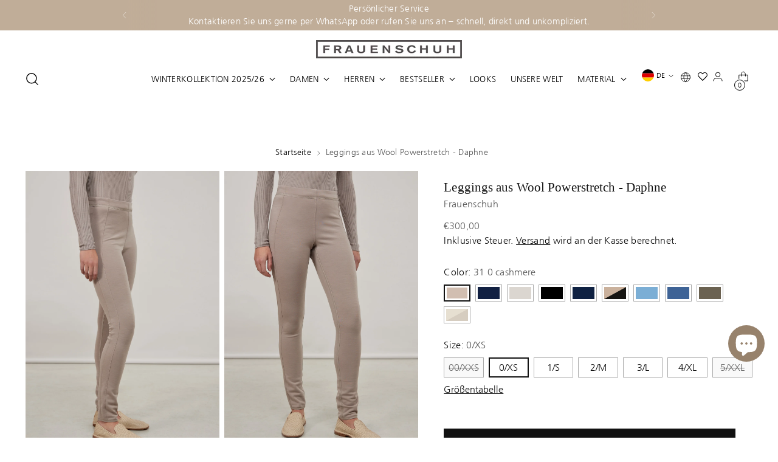

--- FILE ---
content_type: text/html; charset=utf-8
request_url: https://frauenschuh.com/a/visionai/xsim?limit=8&kind=similarity&product_id=7746365030622&variant_id=46964274463046&locale=DE&country=AT&currency_code_enabled=false&show_vendor=false&show_unit_price=true&show_add_to_cart_button=true&add_to_cart_button_position=bottom&add_to_cart_button_text=Zum%20Warenkorb%20hinzuf%C3%BCgen&add_to_cart_button_fn=&show_secondary_img=false
body_size: 1712
content:

    <div class="swiper-slide">
        <div class="xsvai-item">
            <a href="https://frauenschuh.com/products/issy-s-1?variant=43318467690718" class="xsvai-item__thumbnail" onclick="window.Shopify.analytics.publish(
    'visionai_similarity_clicked',
    {
        productId: 'gid://shopify/Product/6915568107708',
        variantId: 'gid://shopify/ProductVariant/43318467690718',
        price: '600',
        currencyCode: 'EUR',
        currentProductId: 'gid://shopify/Product/7746365030622',
        currentVariantId: 'gid://shopify/ProductVariant/46964274463046'
    }); return true;">
                <img class="xsvai-item__thumbnail__primary" src="https://cdn.shopify.com/s/files/1/0571/6590/6108/files/damen-skihose-issy-softshell-winddicht-warm-farbe-sandstone_vorderansicht.png?v=1767174650" alt="Winddichte Damen-Skihose Issy aus Softshell in Sand-Ton (Farbe: Sandstone)">
                
            </a>
            
            <div class="xsvai-item__content">
                <div class="xsvai-item__vendor" style="display: none;">Frauenschuh</div>
                <a href="https://frauenschuh.com/products/issy-s-1?variant=43318467690718" class="xsvai-item__title" onclick="window.Shopify.analytics.publish(
    'visionai_similarity_clicked',
    {
        productId: 'gid://shopify/Product/6915568107708',
        variantId: 'gid://shopify/ProductVariant/43318467690718',
        price: '600',
        currencyCode: 'EUR',
        currentProductId: 'gid://shopify/Product/7746365030622',
        currentVariantId: 'gid://shopify/ProductVariant/46964274463046'
    }); return true;">Skihose - Issy</a>
                <div class="xsvai-item__price">
                    <span class="">600,00 € </span>
                    <span style="text-decoration: line-through; font-size: smaller; display: none;">undefined </span>
                    <p style="margin-top: 0; padding-top: 0; font-size: smaller;"></p>
                </div>
            </div>
            <div class="xsvai-item__add-to-cart-wrapper"><button class="xsvai-item__add-to-cart" onclick="window.VisionAI.add_to_cart('43318467690718', 1)">Zum Warenkorb hinzufügen</button></div>
        </div>
    </div>
  

    <div class="swiper-slide">
        <div class="xsvai-item">
            <a href="https://frauenschuh.com/products/daphne-np?variant=49425236197702" class="xsvai-item__thumbnail" onclick="window.Shopify.analytics.publish(
    'visionai_similarity_clicked',
    {
        productId: 'gid://shopify/Product/7535631007966',
        variantId: 'gid://shopify/ProductVariant/49425236197702',
        price: '300',
        currencyCode: 'EUR',
        currentProductId: 'gid://shopify/Product/7746365030622',
        currentVariantId: 'gid://shopify/ProductVariant/46964274463046'
    }); return true;">
                <img class="xsvai-item__thumbnail__primary" src="https://cdn.shopify.com/s/files/1/0571/6590/6108/files/Daphne-NP_2090-denim_side_20240701_Frauenschuh_eCom_Day_1_11_0732Kopie.jpg?v=1758113839" alt="">
                
            </a>
            
            <div class="xsvai-item__content">
                <div class="xsvai-item__vendor" style="display: none;">Frauenschuh</div>
                <a href="https://frauenschuh.com/products/daphne-np?variant=49425236197702" class="xsvai-item__title" onclick="window.Shopify.analytics.publish(
    'visionai_similarity_clicked',
    {
        productId: 'gid://shopify/Product/7535631007966',
        variantId: 'gid://shopify/ProductVariant/49425236197702',
        price: '300',
        currencyCode: 'EUR',
        currentProductId: 'gid://shopify/Product/7746365030622',
        currentVariantId: 'gid://shopify/ProductVariant/46964274463046'
    }); return true;">Leggings aus Natural Powerstretch - Daphne</a>
                <div class="xsvai-item__price">
                    <span class="">300,00 € </span>
                    <span style="text-decoration: line-through; font-size: smaller; display: none;">undefined </span>
                    <p style="margin-top: 0; padding-top: 0; font-size: smaller;"></p>
                </div>
            </div>
            <div class="xsvai-item__add-to-cart-wrapper"><button class="xsvai-item__add-to-cart" onclick="window.VisionAI.add_to_cart('49425236197702', 1)">Zum Warenkorb hinzufügen</button></div>
        </div>
    </div>
  

    <div class="swiper-slide">
        <div class="xsvai-item">
            <a href="https://frauenschuh.com/products/hana-ws?variant=50155149885766" class="xsvai-item__thumbnail" onclick="window.Shopify.analytics.publish(
    'visionai_similarity_clicked',
    {
        productId: 'gid://shopify/Product/9136325001542',
        variantId: 'gid://shopify/ProductVariant/50155149885766',
        price: '800',
        currencyCode: 'EUR',
        currentProductId: 'gid://shopify/Product/7746365030622',
        currentVariantId: 'gid://shopify/ProductVariant/46964274463046'
    }); return true;">
                <img class="xsvai-item__thumbnail__primary" src="https://cdn.shopify.com/s/files/1/0571/6590/6108/files/Kaschmirpullover_mit_Rollkragen_f_r_Damen_Modell_Hana-WS_Farbe_1630_midnight_Model_Vorderansicht.jpg?v=1767172877" alt="Kaschmirpullover für Damen von Frauenschuh in der Farbe midnight Model Vorderansicht">
                
            </a>
            
            <div class="xsvai-item__content">
                <div class="xsvai-item__vendor" style="display: none;">Frauenschuh</div>
                <a href="https://frauenschuh.com/products/hana-ws?variant=50155149885766" class="xsvai-item__title" onclick="window.Shopify.analytics.publish(
    'visionai_similarity_clicked',
    {
        productId: 'gid://shopify/Product/9136325001542',
        variantId: 'gid://shopify/ProductVariant/50155149885766',
        price: '800',
        currencyCode: 'EUR',
        currentProductId: 'gid://shopify/Product/7746365030622',
        currentVariantId: 'gid://shopify/ProductVariant/46964274463046'
    }); return true;">Kaschmirpullover mit Stehkragen - Hana</a>
                <div class="xsvai-item__price">
                    <span class="">800,00 € </span>
                    <span style="text-decoration: line-through; font-size: smaller; display: none;">undefined </span>
                    <p style="margin-top: 0; padding-top: 0; font-size: smaller;"></p>
                </div>
            </div>
            <div class="xsvai-item__add-to-cart-wrapper"><button class="xsvai-item__add-to-cart" onclick="window.VisionAI.add_to_cart('50155149885766', 1)">Zum Warenkorb hinzufügen</button></div>
        </div>
    </div>
  

    <div class="swiper-slide">
        <div class="xsvai-item">
            <a href="https://frauenschuh.com/products/hailey-ws?variant=48910246248774" class="xsvai-item__thumbnail" onclick="window.Shopify.analytics.publish(
    'visionai_similarity_clicked',
    {
        productId: 'gid://shopify/Product/8718776893766',
        variantId: 'gid://shopify/ProductVariant/48910246248774',
        price: '859',
        currencyCode: 'EUR',
        currentProductId: 'gid://shopify/Product/7746365030622',
        currentVariantId: 'gid://shopify/ProductVariant/46964274463046'
    }); return true;">
                <img class="xsvai-item__thumbnail__primary" src="https://cdn.shopify.com/s/files/1/0571/6590/6108/files/Hailey-WS_1630_midnight_front_20240515_Frauenschuh_eCom_Day_2_53_4687_-_Kopie.jpg?v=1724233934" alt="">
                
            </a>
            
            <div class="xsvai-item__content">
                <div class="xsvai-item__vendor" style="display: none;">Frauenschuh</div>
                <a href="https://frauenschuh.com/products/hailey-ws?variant=48910246248774" class="xsvai-item__title" onclick="window.Shopify.analytics.publish(
    'visionai_similarity_clicked',
    {
        productId: 'gid://shopify/Product/8718776893766',
        variantId: 'gid://shopify/ProductVariant/48910246248774',
        price: '859',
        currencyCode: 'EUR',
        currentProductId: 'gid://shopify/Product/7746365030622',
        currentVariantId: 'gid://shopify/ProductVariant/46964274463046'
    }); return true;">Kaschmirhose - Hailey</a>
                <div class="xsvai-item__price">
                    <span class="">859,00 € </span>
                    <span style="text-decoration: line-through; font-size: smaller; display: none;">undefined </span>
                    <p style="margin-top: 0; padding-top: 0; font-size: smaller;"></p>
                </div>
            </div>
            <div class="xsvai-item__add-to-cart-wrapper"><button class="xsvai-item__add-to-cart" onclick="window.VisionAI.add_to_cart('48910246248774', 1)">Zum Warenkorb hinzufügen</button></div>
        </div>
    </div>
  

    <div class="swiper-slide">
        <div class="xsvai-item">
            <a href="https://frauenschuh.com/products/zoe-np?variant=54141701030214" class="xsvai-item__thumbnail" onclick="window.Shopify.analytics.publish(
    'visionai_similarity_clicked',
    {
        productId: 'gid://shopify/Product/14915844833606',
        variantId: 'gid://shopify/ProductVariant/54141701030214',
        price: '279',
        currencyCode: 'EUR',
        currentProductId: 'gid://shopify/Product/7746365030622',
        currentVariantId: 'gid://shopify/ProductVariant/46964274463046'
    }); return true;">
                <img class="xsvai-item__thumbnail__primary" src="https://cdn.shopify.com/s/files/1/0571/6590/6108/files/Zoe-NP_2350-sandstone-front_20240701_Frauenschuh_eCom_Day_1_03_0156_Kopie_865c748f-7633-4478-a0ec-1232491877dd.jpg?v=1767172255" alt="">
                
            </a>
            
            <div class="xsvai-item__content">
                <div class="xsvai-item__vendor" style="display: none;">Frauenschuh</div>
                <a href="https://frauenschuh.com/products/zoe-np?variant=54141701030214" class="xsvai-item__title" onclick="window.Shopify.analytics.publish(
    'visionai_similarity_clicked',
    {
        productId: 'gid://shopify/Product/14915844833606',
        variantId: 'gid://shopify/ProductVariant/54141701030214',
        price: '279',
        currencyCode: 'EUR',
        currentProductId: 'gid://shopify/Product/7746365030622',
        currentVariantId: 'gid://shopify/ProductVariant/46964274463046'
    }); return true;">Shirt aus Natural Powerstretch - Zoe</a>
                <div class="xsvai-item__price">
                    <span class="">279,00 € </span>
                    <span style="text-decoration: line-through; font-size: smaller; display: none;">undefined </span>
                    <p style="margin-top: 0; padding-top: 0; font-size: smaller;"></p>
                </div>
            </div>
            <div class="xsvai-item__add-to-cart-wrapper"><button class="xsvai-item__add-to-cart" onclick="window.VisionAI.add_to_cart('54141701030214', 1)">Zum Warenkorb hinzufügen</button></div>
        </div>
    </div>
  

    <div class="swiper-slide">
        <div class="xsvai-item">
            <a href="https://frauenschuh.com/products/aurelia-vst?variant=49067533959494" class="xsvai-item__thumbnail" onclick="window.Shopify.analytics.publish(
    'visionai_similarity_clicked',
    {
        productId: 'gid://shopify/Product/8766093852998',
        variantId: 'gid://shopify/ProductVariant/49067533959494',
        price: '1699',
        currencyCode: 'EUR',
        currentProductId: 'gid://shopify/Product/7746365030622',
        currentVariantId: 'gid://shopify/ProductVariant/46964274463046'
    }); return true;">
                <img class="xsvai-item__thumbnail__primary" src="https://cdn.shopify.com/s/files/1/0571/6590/6108/files/Frauenschuh_Mode_Bekleidung_Damen_Fruehling_Sommer_Hose_Lederhose_Glattlederhose_Velourslederhose_leatherpants_leather_grau_beige_509676_Aurelia---VST_235-0_sandstone_1.png?v=1715002453" alt="Grau beige gerade Velourslederhose von vorne">
                
            </a>
            
            <div class="xsvai-item__content">
                <div class="xsvai-item__vendor" style="display: none;">Frauenschuh</div>
                <a href="https://frauenschuh.com/products/aurelia-vst?variant=49067533959494" class="xsvai-item__title" onclick="window.Shopify.analytics.publish(
    'visionai_similarity_clicked',
    {
        productId: 'gid://shopify/Product/8766093852998',
        variantId: 'gid://shopify/ProductVariant/49067533959494',
        price: '1699',
        currencyCode: 'EUR',
        currentProductId: 'gid://shopify/Product/7746365030622',
        currentVariantId: 'gid://shopify/ProductVariant/46964274463046'
    }); return true;">Lederhose - Aurelia</a>
                <div class="xsvai-item__price">
                    <span class="">1.699,00 € </span>
                    <span style="text-decoration: line-through; font-size: smaller; display: none;">undefined </span>
                    <p style="margin-top: 0; padding-top: 0; font-size: smaller;"></p>
                </div>
            </div>
            <div class="xsvai-item__add-to-cart-wrapper"><button class="xsvai-item__add-to-cart" onclick="window.VisionAI.add_to_cart('49067533959494', 1)">Zum Warenkorb hinzufügen</button></div>
        </div>
    </div>
  

    <div class="swiper-slide">
        <div class="xsvai-item">
            <a href="https://frauenschuh.com/products/dina-ma?variant=43105489387742" class="xsvai-item__thumbnail" onclick="window.Shopify.analytics.publish(
    'visionai_similarity_clicked',
    {
        productId: 'gid://shopify/Product/7716433199326',
        variantId: 'gid://shopify/ProductVariant/43105489387742',
        price: '299',
        currencyCode: 'EUR',
        currentProductId: 'gid://shopify/Product/7746365030622',
        currentVariantId: 'gid://shopify/ProductVariant/46964274463046'
    }); return true;">
                <img class="xsvai-item__thumbnail__primary" src="https://cdn.shopify.com/s/files/1/0571/6590/6108/products/Frauenschuh_Mode_Bekleidung_Damen_Fruehling_Sommer_Hose_Leggings_Stretch_Sportleggings_darkblue_blue_dunkelblau_283571_DINA-MA_163-0-MIDNIGHT_1.png?v=1715179409" alt="Dunkelblaue Sportleggings mit hellblauer Naht von vorne ">
                
            </a>
            
            <div class="xsvai-item__content">
                <div class="xsvai-item__vendor" style="display: none;">Frauenschuh</div>
                <a href="https://frauenschuh.com/products/dina-ma?variant=43105489387742" class="xsvai-item__title" onclick="window.Shopify.analytics.publish(
    'visionai_similarity_clicked',
    {
        productId: 'gid://shopify/Product/7716433199326',
        variantId: 'gid://shopify/ProductVariant/43105489387742',
        price: '299',
        currencyCode: 'EUR',
        currentProductId: 'gid://shopify/Product/7746365030622',
        currentVariantId: 'gid://shopify/ProductVariant/46964274463046'
    }); return true;">Leggings aus Merinowolle - Dina</a>
                <div class="xsvai-item__price">
                    <span class="">299,00 € </span>
                    <span style="text-decoration: line-through; font-size: smaller; display: none;">undefined </span>
                    <p style="margin-top: 0; padding-top: 0; font-size: smaller;"></p>
                </div>
            </div>
            <div class="xsvai-item__add-to-cart-wrapper"><button class="xsvai-item__add-to-cart" onclick="window.VisionAI.add_to_cart('43105489387742', 1)">Zum Warenkorb hinzufügen</button></div>
        </div>
    </div>
  

    <div class="swiper-slide">
        <div class="xsvai-item">
            <a href="https://frauenschuh.com/products/violet2-0-cw?variant=54976365691206" class="xsvai-item__thumbnail" onclick="window.Shopify.analytics.publish(
    'visionai_similarity_clicked',
    {
        productId: 'gid://shopify/Product/15118554792262',
        variantId: 'gid://shopify/ProductVariant/54976365691206',
        price: '750',
        currencyCode: 'EUR',
        currentProductId: 'gid://shopify/Product/7746365030622',
        currentVariantId: 'gid://shopify/ProductVariant/46964274463046'
    }); return true;">
                <img class="xsvai-item__thumbnail__primary" src="https://cdn.shopify.com/s/files/1/0571/6590/6108/files/Walkjacke_kurz_geschnitten_fuer_Damen_Modell_704129_Violet2.0-CW_Farbe_1630_midnight_Model_Vorderansicht.jpg?v=1765980090" alt="Kurz geschnittene Damen-Walkjacke von Frauenschuh, Modell 704129 Violet2.0-CW, Farbe Midnight Vorderansicht Model– nachhaltig gefertigt aus mulesingfreier Schurwolle">
                
            </a>
            
            <div class="xsvai-item__content">
                <div class="xsvai-item__vendor" style="display: none;">Frauenschuh</div>
                <a href="https://frauenschuh.com/products/violet2-0-cw?variant=54976365691206" class="xsvai-item__title" onclick="window.Shopify.analytics.publish(
    'visionai_similarity_clicked',
    {
        productId: 'gid://shopify/Product/15118554792262',
        variantId: 'gid://shopify/ProductVariant/54976365691206',
        price: '750',
        currencyCode: 'EUR',
        currentProductId: 'gid://shopify/Product/7746365030622',
        currentVariantId: 'gid://shopify/ProductVariant/46964274463046'
    }); return true;">Walkjacke - Violet2.0</a>
                <div class="xsvai-item__price">
                    <span class="">750,00 € </span>
                    <span style="text-decoration: line-through; font-size: smaller; display: none;">undefined </span>
                    <p style="margin-top: 0; padding-top: 0; font-size: smaller;"></p>
                </div>
            </div>
            <div class="xsvai-item__add-to-cart-wrapper"><button class="xsvai-item__add-to-cart" onclick="window.VisionAI.add_to_cart('54976365691206', 1)">Zum Warenkorb hinzufügen</button></div>
        </div>
    </div>
  

--- FILE ---
content_type: text/html; charset=utf-8
request_url: https://frauenschuh.com/a/visionai/xsim?limit=8&kind=cross_selling&product_id=7746365030622&variant_id=46964274463046&locale=DE&country=AT&currency_code_enabled=false&show_vendor=false&show_unit_price=true&show_add_to_cart_button=true&add_to_cart_button_position=bottom&add_to_cart_button_text=Zum%20Warenkorb%20hinzuf%C3%BCgen&add_to_cart_button_fn=&show_secondary_img=false
body_size: 1570
content:

    <div class="swiper-slide">
        <div class="xsvai-item">
            <a href="https://frauenschuh.com/products/dorothee-odc?variant=49088305561926" class="xsvai-item__thumbnail" onclick="window.Shopify.analytics.publish(
    'visionai_cross_selling_clicked',
    {
        productId: 'gid://shopify/Product/8772212195654',
        variantId: 'gid://shopify/ProductVariant/49088305561926',
        price: '1249',
        currencyCode: 'EUR',
        currentProductId: 'gid://shopify/Product/7746365030622',
        currentVariantId: 'gid://shopify/ProductVariant/46964274463046'
    }); return true;">
                <img class="xsvai-item__thumbnail__primary" src="https://cdn.shopify.com/s/files/1/0571/6590/6108/files/483608_Dorothee-ODC_Frauenschuh_Spring_Summer_261104.jpg?v=1767172492" alt="">
                
            </a>
            
            <div class="xsvai-item__content">
                <div class="xsvai-item__vendor" style="display: none;">Frauenschuh</div>
                <a href="https://frauenschuh.com/products/dorothee-odc?variant=49088305561926" class="xsvai-item__title" onclick="window.Shopify.analytics.publish(
    'visionai_cross_selling_clicked',
    {
        productId: 'gid://shopify/Product/8772212195654',
        variantId: 'gid://shopify/ProductVariant/49088305561926',
        price: '1249',
        currencyCode: 'EUR',
        currentProductId: 'gid://shopify/Product/7746365030622',
        currentVariantId: 'gid://shopify/ProductVariant/46964274463046'
    }); return true;">Mantel aus Outdoor Cotton - Dorothee</a>
                <div class="xsvai-item__price">
                    <span class="">1.249,00 € </span>
                    <span style="text-decoration: line-through; font-size: smaller; display: none;">undefined </span>
                    <p style="margin-top: 0; padding-top: 0; font-size: smaller;"></p>
                </div>
            </div>
            <div class="xsvai-item__add-to-cart-wrapper"><button class="xsvai-item__add-to-cart" onclick="window.VisionAI.add_to_cart('49088305561926', 1)">Zum Warenkorb hinzufügen</button></div>
        </div>
    </div>
  

    <div class="swiper-slide">
        <div class="xsvai-item">
            <a href="https://frauenschuh.com/products/violet2-0-cw?variant=54976365560134" class="xsvai-item__thumbnail" onclick="window.Shopify.analytics.publish(
    'visionai_cross_selling_clicked',
    {
        productId: 'gid://shopify/Product/15118554792262',
        variantId: 'gid://shopify/ProductVariant/54976365560134',
        price: '750',
        currencyCode: 'EUR',
        currentProductId: 'gid://shopify/Product/7746365030622',
        currentVariantId: 'gid://shopify/ProductVariant/46964274463046'
    }); return true;">
                <img class="xsvai-item__thumbnail__primary" src="https://cdn.shopify.com/s/files/1/0571/6590/6108/files/Walkjacke_kurz_geschnitten_fuer_Damen_Modell_704129_Violet2.0-CW_Farbe_1630_midnight_Model_Vorderansicht.jpg?v=1765980090" alt="Kurz geschnittene Damen-Walkjacke von Frauenschuh, Modell 704129 Violet2.0-CW, Farbe Midnight Vorderansicht Model– nachhaltig gefertigt aus mulesingfreier Schurwolle">
                
            </a>
            
            <div class="xsvai-item__content">
                <div class="xsvai-item__vendor" style="display: none;">Frauenschuh</div>
                <a href="https://frauenschuh.com/products/violet2-0-cw?variant=54976365560134" class="xsvai-item__title" onclick="window.Shopify.analytics.publish(
    'visionai_cross_selling_clicked',
    {
        productId: 'gid://shopify/Product/15118554792262',
        variantId: 'gid://shopify/ProductVariant/54976365560134',
        price: '750',
        currencyCode: 'EUR',
        currentProductId: 'gid://shopify/Product/7746365030622',
        currentVariantId: 'gid://shopify/ProductVariant/46964274463046'
    }); return true;">Walkjacke - Violet2.0</a>
                <div class="xsvai-item__price">
                    <span class="">750,00 € </span>
                    <span style="text-decoration: line-through; font-size: smaller; display: none;">undefined </span>
                    <p style="margin-top: 0; padding-top: 0; font-size: smaller;"></p>
                </div>
            </div>
            <div class="xsvai-item__add-to-cart-wrapper"><button class="xsvai-item__add-to-cart" onclick="window.VisionAI.add_to_cart('54976365560134', 1)">Zum Warenkorb hinzufügen</button></div>
        </div>
    </div>
  

    <div class="swiper-slide">
        <div class="xsvai-item">
            <a href="https://frauenschuh.com/products/vicki-mv?variant=55431368147270" class="xsvai-item__thumbnail" onclick="window.Shopify.analytics.publish(
    'visionai_cross_selling_clicked',
    {
        productId: 'gid://shopify/Product/15250653577542',
        variantId: 'gid://shopify/ProductVariant/55431368147270',
        price: '3500',
        currencyCode: 'EUR',
        currentProductId: 'gid://shopify/Product/7746365030622',
        currentVariantId: 'gid://shopify/ProductVariant/46964274463046'
    }); return true;">
                <img class="xsvai-item__thumbnail__primary" src="https://cdn.shopify.com/s/files/1/0571/6590/6108/files/728694_Vicki-MV_20250409_FRAUENSCHUH_ecom_day_1_01_0032.jpg?v=1763019879" alt="">
                
            </a>
            
            <div class="xsvai-item__content">
                <div class="xsvai-item__vendor" style="display: none;">Frauenschuh</div>
                <a href="https://frauenschuh.com/products/vicki-mv?variant=55431368147270" class="xsvai-item__title" onclick="window.Shopify.analytics.publish(
    'visionai_cross_selling_clicked',
    {
        productId: 'gid://shopify/Product/15250653577542',
        variantId: 'gid://shopify/ProductVariant/55431368147270',
        price: '3500',
        currencyCode: 'EUR',
        currentProductId: 'gid://shopify/Product/7746365030622',
        currentVariantId: 'gid://shopify/ProductVariant/46964274463046'
    }); return true;">Lammfellweste  - Vicki-MV</a>
                <div class="xsvai-item__price">
                    <span class="">3.500,00 € </span>
                    <span style="text-decoration: line-through; font-size: smaller; display: none;">undefined </span>
                    <p style="margin-top: 0; padding-top: 0; font-size: smaller;"></p>
                </div>
            </div>
            <div class="xsvai-item__add-to-cart-wrapper"><button class="xsvai-item__add-to-cart" onclick="window.VisionAI.add_to_cart('55431368147270', 1)">Zum Warenkorb hinzufügen</button></div>
        </div>
    </div>
  

    <div class="swiper-slide">
        <div class="xsvai-item">
            <a href="https://frauenschuh.com/products/hana-ws?variant=55260232417606" class="xsvai-item__thumbnail" onclick="window.Shopify.analytics.publish(
    'visionai_cross_selling_clicked',
    {
        productId: 'gid://shopify/Product/9136325001542',
        variantId: 'gid://shopify/ProductVariant/55260232417606',
        price: '800',
        currencyCode: 'EUR',
        currentProductId: 'gid://shopify/Product/7746365030622',
        currentVariantId: 'gid://shopify/ProductVariant/46964274463046'
    }); return true;">
                <img class="xsvai-item__thumbnail__primary" src="https://cdn.shopify.com/s/files/1/0571/6590/6108/files/540549_Hana-WS_2490alaskablue_1.png?v=1767172877" alt="">
                
            </a>
            
            <div class="xsvai-item__content">
                <div class="xsvai-item__vendor" style="display: none;">Frauenschuh</div>
                <a href="https://frauenschuh.com/products/hana-ws?variant=55260232417606" class="xsvai-item__title" onclick="window.Shopify.analytics.publish(
    'visionai_cross_selling_clicked',
    {
        productId: 'gid://shopify/Product/9136325001542',
        variantId: 'gid://shopify/ProductVariant/55260232417606',
        price: '800',
        currencyCode: 'EUR',
        currentProductId: 'gid://shopify/Product/7746365030622',
        currentVariantId: 'gid://shopify/ProductVariant/46964274463046'
    }); return true;">Kaschmirpullover mit Stehkragen - Hana</a>
                <div class="xsvai-item__price">
                    <span class="">800,00 € </span>
                    <span style="text-decoration: line-through; font-size: smaller; display: none;">undefined </span>
                    <p style="margin-top: 0; padding-top: 0; font-size: smaller;"></p>
                </div>
            </div>
            <div class="xsvai-item__add-to-cart-wrapper"><button class="xsvai-item__add-to-cart" onclick="window.VisionAI.add_to_cart('55260232417606', 1)">Zum Warenkorb hinzufügen</button></div>
        </div>
    </div>
  

    <div class="swiper-slide">
        <div class="xsvai-item">
            <a href="https://frauenschuh.com/products/finja-ca?variant=49115391361350" class="xsvai-item__thumbnail" onclick="window.Shopify.analytics.publish(
    'visionai_cross_selling_clicked',
    {
        productId: 'gid://shopify/Product/8783332442438',
        variantId: 'gid://shopify/ProductVariant/49115391361350',
        price: '2339',
        currencyCode: 'EUR',
        currentProductId: 'gid://shopify/Product/7746365030622',
        currentVariantId: 'gid://shopify/ProductVariant/46964274463046'
    }); return true;">
                <img class="xsvai-item__thumbnail__primary" src="https://cdn.shopify.com/s/files/1/0571/6590/6108/files/521650_Finja-CA_94-0_caramel_1.png?v=1745474572" alt="">
                
            </a>
            
            <div class="xsvai-item__content">
                <div class="xsvai-item__vendor" style="display: none;">Frauenschuh</div>
                <a href="https://frauenschuh.com/products/finja-ca?variant=49115391361350" class="xsvai-item__title" onclick="window.Shopify.analytics.publish(
    'visionai_cross_selling_clicked',
    {
        productId: 'gid://shopify/Product/8783332442438',
        variantId: 'gid://shopify/ProductVariant/49115391361350',
        price: '2339',
        currencyCode: 'EUR',
        currentProductId: 'gid://shopify/Product/7746365030622',
        currentVariantId: 'gid://shopify/ProductVariant/46964274463046'
    }); return true;">Hemd aus  Veloursleder - Finja</a>
                <div class="xsvai-item__price">
                    <span class="">2.339,00 € </span>
                    <span style="text-decoration: line-through; font-size: smaller; display: none;">undefined </span>
                    <p style="margin-top: 0; padding-top: 0; font-size: smaller;"></p>
                </div>
            </div>
            <div class="xsvai-item__add-to-cart-wrapper"><button class="xsvai-item__add-to-cart" onclick="window.VisionAI.add_to_cart('49115391361350', 1)">Zum Warenkorb hinzufügen</button></div>
        </div>
    </div>
  

    <div class="swiper-slide">
        <div class="xsvai-item">
            <a href="https://frauenschuh.com/products/zoe-np?variant=54141701128518" class="xsvai-item__thumbnail" onclick="window.Shopify.analytics.publish(
    'visionai_cross_selling_clicked',
    {
        productId: 'gid://shopify/Product/14915844833606',
        variantId: 'gid://shopify/ProductVariant/54141701128518',
        price: '279',
        currencyCode: 'EUR',
        currentProductId: 'gid://shopify/Product/7746365030622',
        currentVariantId: 'gid://shopify/ProductVariant/46964274463046'
    }); return true;">
                <img class="xsvai-item__thumbnail__primary" src="https://cdn.shopify.com/s/files/1/0571/6590/6108/files/Zoe-NP_2670-savannah_front_20240701_Frauenschuh_eCom_Day_1_52_3221_Kopie_6153e66e-1ab9-40c4-b2a1-3adcd63db63f.jpg?v=1767172255" alt="">
                
            </a>
            
            <div class="xsvai-item__content">
                <div class="xsvai-item__vendor" style="display: none;">Frauenschuh</div>
                <a href="https://frauenschuh.com/products/zoe-np?variant=54141701128518" class="xsvai-item__title" onclick="window.Shopify.analytics.publish(
    'visionai_cross_selling_clicked',
    {
        productId: 'gid://shopify/Product/14915844833606',
        variantId: 'gid://shopify/ProductVariant/54141701128518',
        price: '279',
        currencyCode: 'EUR',
        currentProductId: 'gid://shopify/Product/7746365030622',
        currentVariantId: 'gid://shopify/ProductVariant/46964274463046'
    }); return true;">Shirt aus Natural Powerstretch - Zoe</a>
                <div class="xsvai-item__price">
                    <span class="">279,00 € </span>
                    <span style="text-decoration: line-through; font-size: smaller; display: none;">undefined </span>
                    <p style="margin-top: 0; padding-top: 0; font-size: smaller;"></p>
                </div>
            </div>
            <div class="xsvai-item__add-to-cart-wrapper"><button class="xsvai-item__add-to-cart" onclick="window.VisionAI.add_to_cart('54141701128518', 1)">Zum Warenkorb hinzufügen</button></div>
        </div>
    </div>
  

    <div class="swiper-slide">
        <div class="xsvai-item">
            <a href="https://frauenschuh.com/products/zita-cw?variant=54823388971334" class="xsvai-item__thumbnail" onclick="window.Shopify.analytics.publish(
    'visionai_cross_selling_clicked',
    {
        productId: 'gid://shopify/Product/7716432183518',
        variantId: 'gid://shopify/ProductVariant/54823388971334',
        price: '500',
        currencyCode: 'EUR',
        currentProductId: 'gid://shopify/Product/7746365030622',
        currentVariantId: 'gid://shopify/ProductVariant/46964274463046'
    }); return true;">
                <img class="xsvai-item__thumbnail__primary" src="https://cdn.shopify.com/s/files/1/0571/6590/6108/files/Knielanger_Damen_Walkrock_067129_ZITA-CW_Farbe_31_0_cashmere__Vorderansicht.png?v=1756455909" alt="Knielanger Damen-Walkrock Modell Zita in cashmere Rueckansicht – eleganter Wollrock mit klassischem Schnitt, ideal für Herbst und Winter.">
                
            </a>
            
            <div class="xsvai-item__content">
                <div class="xsvai-item__vendor" style="display: none;">Frauenschuh</div>
                <a href="https://frauenschuh.com/products/zita-cw?variant=54823388971334" class="xsvai-item__title" onclick="window.Shopify.analytics.publish(
    'visionai_cross_selling_clicked',
    {
        productId: 'gid://shopify/Product/7716432183518',
        variantId: 'gid://shopify/ProductVariant/54823388971334',
        price: '500',
        currencyCode: 'EUR',
        currentProductId: 'gid://shopify/Product/7746365030622',
        currentVariantId: 'gid://shopify/ProductVariant/46964274463046'
    }); return true;">Walkrock - Zita</a>
                <div class="xsvai-item__price">
                    <span class="">500,00 € </span>
                    <span style="text-decoration: line-through; font-size: smaller; display: none;">undefined </span>
                    <p style="margin-top: 0; padding-top: 0; font-size: smaller;"></p>
                </div>
            </div>
            <div class="xsvai-item__add-to-cart-wrapper"><button class="xsvai-item__add-to-cart" onclick="window.VisionAI.add_to_cart('54823388971334', 1)">Zum Warenkorb hinzufügen</button></div>
        </div>
    </div>
  

    <div class="swiper-slide">
        <div class="xsvai-item">
            <a href="https://frauenschuh.com/products/flee?variant=55371329077574" class="xsvai-item__thumbnail" onclick="window.Shopify.analytics.publish(
    'visionai_cross_selling_clicked',
    {
        productId: 'gid://shopify/Product/15237882970438',
        variantId: 'gid://shopify/ProductVariant/55371329077574',
        price: '920',
        currencyCode: 'EUR',
        currentProductId: 'gid://shopify/Product/7746365030622',
        currentVariantId: 'gid://shopify/ProductVariant/46964274463046'
    }); return true;">
                <img class="xsvai-item__thumbnail__primary" src="https://cdn.shopify.com/s/files/1/0571/6590/6108/files/Flee_t-moro_1.png?v=1762547233" alt="">
                
            </a>
            
            <div class="xsvai-item__content">
                <div class="xsvai-item__vendor" style="display: none;">Calzaturificio Buttero SRL</div>
                <a href="https://frauenschuh.com/products/flee?variant=55371329077574" class="xsvai-item__title" onclick="window.Shopify.analytics.publish(
    'visionai_cross_selling_clicked',
    {
        productId: 'gid://shopify/Product/15237882970438',
        variantId: 'gid://shopify/ProductVariant/55371329077574',
        price: '920',
        currencyCode: 'EUR',
        currentProductId: 'gid://shopify/Product/7746365030622',
        currentVariantId: 'gid://shopify/ProductVariant/46964274463046'
    }); return true;">Lederstiefel - Flee</a>
                <div class="xsvai-item__price">
                    <span class="">920,00 € </span>
                    <span style="text-decoration: line-through; font-size: smaller; display: none;">undefined </span>
                    <p style="margin-top: 0; padding-top: 0; font-size: smaller;"></p>
                </div>
            </div>
            <div class="xsvai-item__add-to-cart-wrapper"><button class="xsvai-item__add-to-cart" onclick="window.VisionAI.add_to_cart('55371329077574', 1)">Zum Warenkorb hinzufügen</button></div>
        </div>
    </div>
  

--- FILE ---
content_type: application/javascript; charset=utf-8
request_url: https://cdnjs.cloudflare.com/ajax/libs/jquery.collapsible/1.2/jquery.collapsible.min.js
body_size: 803
content:
/**
 * Collapsible, jQuery Plugin
 * 
 * This plugin enables the management of 
 * collapsibles on the page with cookie support.
 * 
 * Copyright (c) 2010 John Snyder (snyderplace.com)
 * @license http://www.snyderplace.com/collapsible/license.txt New BSD
 * @version 1.1
 */
(function($){$.fn.collapsible=function(cmd,arg){if(!this||this.length<1){return this;} if(typeof cmd=='string'){return $.fn.collapsible.dispatcher[cmd](this,arg);} return $.fn.collapsible.dispatcher['_create'](this,cmd);};$.fn.collapsible.dispatcher={_create:function(obj,arg){createCollapsible(obj,arg);},toggle:function(obj){toggle(obj,loadOpts(obj));return obj;},open:function(obj){open(obj,loadOpts(obj));return obj;},close:function(obj){close(obj,loadOpts(obj));return obj;},collapsed:function(obj){return collapsed(obj,loadOpts(obj));},openAll:function(obj){return openAll(obj,loadOpts(obj));},closeAll:function(obj){return closeAll(obj,loadOpts(obj));}};function createCollapsible(obj,options) {var opts=$.extend({},$.fn.collapsible.defaults,options);var opened=[];obj.each(function(){var $this=$(this);saveOpts($this,opts);if(opts.bind=='mouseenter'){$this.bind('mouseenter',function(e){e.preventDefault();toggle($this,opts);});} if(opts.bind=='mouseover'){$this.bind('mouseover',function(e){e.preventDefault();toggle($this,opts);});} if(opts.bind=='click'){$this.bind('click',function(e){e.preventDefault();toggle($this,opts);});} if(opts.bind=='dblclick'){$this.bind('dblclick',function(e){e.preventDefault();toggle($this,opts);});} var id=$this.attr('id');if(!useCookies(opts)){var dOpenIndex=inDefaultOpen(id,opts);if(dOpenIndex===false){$this.addClass(opts.cssClose);opts.loadClose($this,opts);}else{$this.addClass(opts.cssOpen);opts.loadOpen($this,opts);opened.push(id);}}else{if(issetCookie(opts)){var cookieIndex=inCookie(id,opts);if(cookieIndex===false){$this.addClass(opts.cssClose);opts.loadClose($this,opts);}else{$this.addClass(opts.cssOpen);opts.loadOpen($this,opts);opened.push(id);}}else{dOpenIndex=inDefaultOpen(id,opts);if(dOpenIndex===false){$this.addClass(opts.cssClose);opts.loadClose($this,opts);}else{$this.addClass(opts.cssOpen);opts.loadOpen($this,opts);opened.push(id);}}}});if(opened.length>0&&useCookies(opts)){setCookie(opened.toString(),opts);}else{setCookie('',opts);} return obj;} function loadOpts($this){return $this.data('collapsible-opts');} function saveOpts($this,opts){return $this.data('collapsible-opts',opts);} function collapsed($this,opts){return $this.hasClass(opts.cssClose);} function close($this,opts){$this.addClass(opts.cssClose).removeClass(opts.cssOpen);opts.animateClose($this,opts);if(useCookies(opts)){var id=$this.attr('id');unsetCookieId(id,opts);}} function open($this,opts){$this.removeClass(opts.cssClose).addClass(opts.cssOpen);opts.animateOpen($this,opts);if(useCookies(opts)){var id=$this.attr('id');appendCookie(id,opts);}} function toggle($this,opts){if(collapsed($this,opts)){open($this,opts);}else{close($this,opts);} return false;} function openAll($this,opts){$.each($this,function(elem,value){if(collapsed($(value),opts)){open($(value),opts);}});} function closeAll($this,opts){$.each($this,function(elem,value){if(!collapsed($(value),opts)){close($(value),opts);}});} function useCookies(opts){if(!$.cookie||opts.cookieName==''){return false;} return true;} function appendCookie(value,opts){if(!useCookies(opts)){return false;} if(!issetCookie(opts)){setCookie(value,opts);return true;} if(inCookie(value,opts)){return true;} var cookie=decodeURIComponent($.cookie(opts.cookieName));var cookieArray=cookie.split(',');cookieArray.push(value);setCookie(cookieArray.toString(),opts);return true;} function unsetCookieId(value,opts) {if(!useCookies(opts)){return false;} if(!issetCookie(opts)){return true;} var cookieIndex=inCookie(value,opts);if(cookieIndex===false){return true;} var cookie=decodeURIComponent($.cookie(opts.cookieName));var cookieArray=cookie.split(',');cookieArray.splice(cookieIndex,1);setCookie(cookieArray.toString(),opts);return true} function setCookie(value,opts) {if(!useCookies(opts)){return false;} $.cookie(opts.cookieName,value,opts.cookieOptions);return true;} function inCookie(value,opts) {if(!useCookies(opts)){return false;} if(!issetCookie(opts)){return false;} var cookie=decodeURIComponent($.cookie(opts.cookieName));var cookieArray=cookie.split(',');var cookieIndex=$.inArray(value,cookieArray);if(cookieIndex==-1){return false;} return cookieIndex;} function issetCookie(opts) {if(!useCookies(opts)){return false;} if($.cookie(opts.cookieName)===null){return false;} return true;} function inDefaultOpen(id,opts) {var defaultOpen=getDefaultOpen(opts);var index=$.inArray(id,defaultOpen);if(index==-1){return false;} return index;} function getDefaultOpen(opts) {var defaultOpen=[];if(opts.defaultOpen!=''){defaultOpen=opts.defaultOpen.split(',');} return defaultOpen;} $.fn.collapsible.defaults={cssClose:'collapse-close',cssOpen:'collapse-open',cookieName:'collapsible',cookieOptions:{path:'/',expires:7,domain:'',secure:''},defaultOpen:'',speed:'slow',bind:'click',animateOpen:function(elem,opts){elem.next().stop().slideDown(opts.speed);},animateClose:function(elem,opts){elem.next().stop().slideUp(opts.speed);},loadOpen:function(elem,opts){elem.next().show();},loadClose:function(elem,opts){elem.next().hide();}};})(jQuery);

--- FILE ---
content_type: text/javascript; charset=utf-8
request_url: https://frauenschuh.com/products/daphne-psw.js
body_size: 6812
content:
{"id":7746365030622,"title":"Leggings aus Wool Powerstretch - Daphne","handle":"daphne-psw","description":"\u003cul\u003e\n\u003cli\u003eSportliche Powerstretch-Leggings mit weichem aufgerautem Fleece-Innenfutter\u003c\/li\u003e\n\u003cli\u003eTaillenhoch geschnitten\u003c\/li\u003e\n\u003cli\u003eSeitlich eingenähter Seitenstreifen für noch mehr Elastizität\u003c\/li\u003e\n\u003cli\u003eVerstärkter Bund für besseren Sitz\u003c\/li\u003e\n\u003cli\u003eGrößenhinweis: Normale Passform- Wählen Sie Ihre gewöhnliche Größe\u003c\/li\u003e\n\u003c\/ul\u003e\n\u003cp\u003eDie lässige Leggings aus hochwertigem Powerstretch sitzt nicht nur perfekt, sondern passt sich auch sonst den Gegebenheiten perfekt an:\u003c\/p\u003e\n\u003cp\u003eOb outdoor zum Sporteln, gemütlich für zuhause oder lässig unterm Rock getragen ... Mit den farblich abgesetzten Seitenstreifen und der speziellen Nahtverarbeitung wird sie zum Must-have für die modebewussten Frauen.\u003c\/p\u003e\n\u003cp\u003e \u003c\/p\u003e","published_at":"2022-07-29T05:30:11+02:00","created_at":"2022-07-29T05:00:31+02:00","vendor":"Frauenschuh","type":"D-Powerstretch-Legging","tags":["Bestseller Damen","blau","Damen","Damenkollektion","dunkelblau","gelb","grau","Hosen \u0026 Röcke","lila","Material Damen","Power Stretch","Powerstretch damen","rot","Unsere Bestseller"],"price":30000,"price_min":30000,"price_max":30000,"available":true,"price_varies":false,"compare_at_price":null,"compare_at_price_min":0,"compare_at_price_max":0,"compare_at_price_varies":false,"variants":[{"id":48737919664454,"title":"31 0 cashmere \/ 00\/XXS","option1":"31 0 cashmere","option2":"00\/XXS","option3":null,"sku":"9010732113849","requires_shipping":true,"taxable":true,"featured_image":{"id":81626469466438,"product_id":7746365030622,"position":1,"created_at":"2025-11-28T13:55:58+01:00","updated_at":"2025-11-28T13:56:49+01:00","alt":null,"width":1300,"height":2000,"src":"https:\/\/cdn.shopify.com\/s\/files\/1\/0571\/6590\/6108\/files\/658509_Daphne-NP_Frauenschuh_Spring_Summer_266298.jpg?v=1764334609","variant_ids":[46964274463046,46964274495814,46964274692422,46964274823494,46964274921798,48737919664454]},"available":false,"name":"Leggings aus Wool Powerstretch - Daphne - 31 0 cashmere \/ 00\/XXS","public_title":"31 0 cashmere \/ 00\/XXS","options":["31 0 cashmere","00\/XXS"],"price":30000,"weight":280,"compare_at_price":null,"inventory_management":"shopify","barcode":"9010732113849","featured_media":{"alt":null,"id":69223007682886,"position":1,"preview_image":{"aspect_ratio":0.65,"height":2000,"width":1300,"src":"https:\/\/cdn.shopify.com\/s\/files\/1\/0571\/6590\/6108\/files\/658509_Daphne-NP_Frauenschuh_Spring_Summer_266298.jpg?v=1764334609"}},"quantity_rule":{"min":1,"max":null,"increment":1},"quantity_price_breaks":[],"requires_selling_plan":false,"selling_plan_allocations":[]},{"id":46964274463046,"title":"31 0 cashmere \/ 0\/XS","option1":"31 0 cashmere","option2":"0\/XS","option3":null,"sku":"9010732113856","requires_shipping":true,"taxable":true,"featured_image":{"id":81626469466438,"product_id":7746365030622,"position":1,"created_at":"2025-11-28T13:55:58+01:00","updated_at":"2025-11-28T13:56:49+01:00","alt":null,"width":1300,"height":2000,"src":"https:\/\/cdn.shopify.com\/s\/files\/1\/0571\/6590\/6108\/files\/658509_Daphne-NP_Frauenschuh_Spring_Summer_266298.jpg?v=1764334609","variant_ids":[46964274463046,46964274495814,46964274692422,46964274823494,46964274921798,48737919664454]},"available":true,"name":"Leggings aus Wool Powerstretch - Daphne - 31 0 cashmere \/ 0\/XS","public_title":"31 0 cashmere \/ 0\/XS","options":["31 0 cashmere","0\/XS"],"price":30000,"weight":280,"compare_at_price":null,"inventory_management":"shopify","barcode":"9010732113856","featured_media":{"alt":null,"id":69223007682886,"position":1,"preview_image":{"aspect_ratio":0.65,"height":2000,"width":1300,"src":"https:\/\/cdn.shopify.com\/s\/files\/1\/0571\/6590\/6108\/files\/658509_Daphne-NP_Frauenschuh_Spring_Summer_266298.jpg?v=1764334609"}},"quantity_rule":{"min":1,"max":null,"increment":1},"quantity_price_breaks":[],"requires_selling_plan":false,"selling_plan_allocations":[]},{"id":46964274495814,"title":"31 0 cashmere \/ 1\/S","option1":"31 0 cashmere","option2":"1\/S","option3":null,"sku":"9010732113863","requires_shipping":true,"taxable":true,"featured_image":{"id":81626469466438,"product_id":7746365030622,"position":1,"created_at":"2025-11-28T13:55:58+01:00","updated_at":"2025-11-28T13:56:49+01:00","alt":null,"width":1300,"height":2000,"src":"https:\/\/cdn.shopify.com\/s\/files\/1\/0571\/6590\/6108\/files\/658509_Daphne-NP_Frauenschuh_Spring_Summer_266298.jpg?v=1764334609","variant_ids":[46964274463046,46964274495814,46964274692422,46964274823494,46964274921798,48737919664454]},"available":true,"name":"Leggings aus Wool Powerstretch - Daphne - 31 0 cashmere \/ 1\/S","public_title":"31 0 cashmere \/ 1\/S","options":["31 0 cashmere","1\/S"],"price":30000,"weight":280,"compare_at_price":null,"inventory_management":"shopify","barcode":"9010732113863","featured_media":{"alt":null,"id":69223007682886,"position":1,"preview_image":{"aspect_ratio":0.65,"height":2000,"width":1300,"src":"https:\/\/cdn.shopify.com\/s\/files\/1\/0571\/6590\/6108\/files\/658509_Daphne-NP_Frauenschuh_Spring_Summer_266298.jpg?v=1764334609"}},"quantity_rule":{"min":1,"max":null,"increment":1},"quantity_price_breaks":[],"requires_selling_plan":false,"selling_plan_allocations":[]},{"id":46964274692422,"title":"31 0 cashmere \/ 2\/M","option1":"31 0 cashmere","option2":"2\/M","option3":null,"sku":"9010732113870","requires_shipping":true,"taxable":true,"featured_image":{"id":81626469466438,"product_id":7746365030622,"position":1,"created_at":"2025-11-28T13:55:58+01:00","updated_at":"2025-11-28T13:56:49+01:00","alt":null,"width":1300,"height":2000,"src":"https:\/\/cdn.shopify.com\/s\/files\/1\/0571\/6590\/6108\/files\/658509_Daphne-NP_Frauenschuh_Spring_Summer_266298.jpg?v=1764334609","variant_ids":[46964274463046,46964274495814,46964274692422,46964274823494,46964274921798,48737919664454]},"available":true,"name":"Leggings aus Wool Powerstretch - Daphne - 31 0 cashmere \/ 2\/M","public_title":"31 0 cashmere \/ 2\/M","options":["31 0 cashmere","2\/M"],"price":30000,"weight":280,"compare_at_price":null,"inventory_management":"shopify","barcode":"9010732113870","featured_media":{"alt":null,"id":69223007682886,"position":1,"preview_image":{"aspect_ratio":0.65,"height":2000,"width":1300,"src":"https:\/\/cdn.shopify.com\/s\/files\/1\/0571\/6590\/6108\/files\/658509_Daphne-NP_Frauenschuh_Spring_Summer_266298.jpg?v=1764334609"}},"quantity_rule":{"min":1,"max":null,"increment":1},"quantity_price_breaks":[],"requires_selling_plan":false,"selling_plan_allocations":[]},{"id":46964274823494,"title":"31 0 cashmere \/ 3\/L","option1":"31 0 cashmere","option2":"3\/L","option3":null,"sku":"9010732113887","requires_shipping":true,"taxable":true,"featured_image":{"id":81626469466438,"product_id":7746365030622,"position":1,"created_at":"2025-11-28T13:55:58+01:00","updated_at":"2025-11-28T13:56:49+01:00","alt":null,"width":1300,"height":2000,"src":"https:\/\/cdn.shopify.com\/s\/files\/1\/0571\/6590\/6108\/files\/658509_Daphne-NP_Frauenschuh_Spring_Summer_266298.jpg?v=1764334609","variant_ids":[46964274463046,46964274495814,46964274692422,46964274823494,46964274921798,48737919664454]},"available":true,"name":"Leggings aus Wool Powerstretch - Daphne - 31 0 cashmere \/ 3\/L","public_title":"31 0 cashmere \/ 3\/L","options":["31 0 cashmere","3\/L"],"price":30000,"weight":280,"compare_at_price":null,"inventory_management":"shopify","barcode":"9010732113887","featured_media":{"alt":null,"id":69223007682886,"position":1,"preview_image":{"aspect_ratio":0.65,"height":2000,"width":1300,"src":"https:\/\/cdn.shopify.com\/s\/files\/1\/0571\/6590\/6108\/files\/658509_Daphne-NP_Frauenschuh_Spring_Summer_266298.jpg?v=1764334609"}},"quantity_rule":{"min":1,"max":null,"increment":1},"quantity_price_breaks":[],"requires_selling_plan":false,"selling_plan_allocations":[]},{"id":46964274921798,"title":"31 0 cashmere \/ 4\/XL","option1":"31 0 cashmere","option2":"4\/XL","option3":null,"sku":"9010732113894","requires_shipping":true,"taxable":true,"featured_image":{"id":81626469466438,"product_id":7746365030622,"position":1,"created_at":"2025-11-28T13:55:58+01:00","updated_at":"2025-11-28T13:56:49+01:00","alt":null,"width":1300,"height":2000,"src":"https:\/\/cdn.shopify.com\/s\/files\/1\/0571\/6590\/6108\/files\/658509_Daphne-NP_Frauenschuh_Spring_Summer_266298.jpg?v=1764334609","variant_ids":[46964274463046,46964274495814,46964274692422,46964274823494,46964274921798,48737919664454]},"available":true,"name":"Leggings aus Wool Powerstretch - Daphne - 31 0 cashmere \/ 4\/XL","public_title":"31 0 cashmere \/ 4\/XL","options":["31 0 cashmere","4\/XL"],"price":30000,"weight":280,"compare_at_price":null,"inventory_management":"shopify","barcode":"9010732113894","featured_media":{"alt":null,"id":69223007682886,"position":1,"preview_image":{"aspect_ratio":0.65,"height":2000,"width":1300,"src":"https:\/\/cdn.shopify.com\/s\/files\/1\/0571\/6590\/6108\/files\/658509_Daphne-NP_Frauenschuh_Spring_Summer_266298.jpg?v=1764334609"}},"quantity_rule":{"min":1,"max":null,"increment":1},"quantity_price_breaks":[],"requires_selling_plan":false,"selling_plan_allocations":[]},{"id":43621673140446,"title":"1631 midnight \/ 00\/XXS","option1":"1631 midnight","option2":"00\/XXS","option3":null,"sku":"9010732004635","requires_shipping":true,"taxable":true,"featured_image":{"id":52588305809734,"product_id":7746365030622,"position":21,"created_at":"2023-10-10T10:00:34+02:00","updated_at":"2025-11-28T14:04:03+01:00","alt":"Frauenschuh Daphne PSW Funktionsleggings für Damen in Midnight-Blau (163-1), Vorderansicht, Winterleggings aus elastischem, atmungsaktivem Material. Perfekt für Herbst und Winter, bietet hohe Bewegungsfreiheit und Komfort bei Outdoor-Aktivitäten. Modischer Schnitt mit elastischem Bund und praktischen Taschen für einen sportlichen, modernen Look","width":1300,"height":2000,"src":"https:\/\/cdn.shopify.com\/s\/files\/1\/0571\/6590\/6108\/files\/[base64].png?v=1764335043","variant_ids":[43621672911070,43621673140446,43621673435358,43621673500894,43621673795806,43621673894110,43621674189022]},"available":true,"name":"Leggings aus Wool Powerstretch - Daphne - 1631 midnight \/ 00\/XXS","public_title":"1631 midnight \/ 00\/XXS","options":["1631 midnight","00\/XXS"],"price":30000,"weight":280,"compare_at_price":null,"inventory_management":"shopify","barcode":"9010732004635","featured_media":{"alt":"Frauenschuh Daphne PSW Funktionsleggings für Damen in Midnight-Blau (163-1), Vorderansicht, Winterleggings aus elastischem, atmungsaktivem Material. Perfekt für Herbst und Winter, bietet hohe Bewegungsfreiheit und Komfort bei Outdoor-Aktivitäten. Modischer Schnitt mit elastischem Bund und praktischen Taschen für einen sportlichen, modernen Look","id":45206707503430,"position":21,"preview_image":{"aspect_ratio":0.65,"height":2000,"width":1300,"src":"https:\/\/cdn.shopify.com\/s\/files\/1\/0571\/6590\/6108\/files\/[base64].png?v=1764335043"}},"quantity_rule":{"min":1,"max":null,"increment":1},"quantity_price_breaks":[],"requires_selling_plan":false,"selling_plan_allocations":[]},{"id":43621672911070,"title":"1631 midnight \/ 0\/XS","option1":"1631 midnight","option2":"0\/XS","option3":null,"sku":"9010732004642","requires_shipping":true,"taxable":true,"featured_image":{"id":52588305809734,"product_id":7746365030622,"position":21,"created_at":"2023-10-10T10:00:34+02:00","updated_at":"2025-11-28T14:04:03+01:00","alt":"Frauenschuh Daphne PSW Funktionsleggings für Damen in Midnight-Blau (163-1), Vorderansicht, Winterleggings aus elastischem, atmungsaktivem Material. Perfekt für Herbst und Winter, bietet hohe Bewegungsfreiheit und Komfort bei Outdoor-Aktivitäten. Modischer Schnitt mit elastischem Bund und praktischen Taschen für einen sportlichen, modernen Look","width":1300,"height":2000,"src":"https:\/\/cdn.shopify.com\/s\/files\/1\/0571\/6590\/6108\/files\/[base64].png?v=1764335043","variant_ids":[43621672911070,43621673140446,43621673435358,43621673500894,43621673795806,43621673894110,43621674189022]},"available":true,"name":"Leggings aus Wool Powerstretch - Daphne - 1631 midnight \/ 0\/XS","public_title":"1631 midnight \/ 0\/XS","options":["1631 midnight","0\/XS"],"price":30000,"weight":280,"compare_at_price":null,"inventory_management":"shopify","barcode":"9010732004642","featured_media":{"alt":"Frauenschuh Daphne PSW Funktionsleggings für Damen in Midnight-Blau (163-1), Vorderansicht, Winterleggings aus elastischem, atmungsaktivem Material. Perfekt für Herbst und Winter, bietet hohe Bewegungsfreiheit und Komfort bei Outdoor-Aktivitäten. Modischer Schnitt mit elastischem Bund und praktischen Taschen für einen sportlichen, modernen Look","id":45206707503430,"position":21,"preview_image":{"aspect_ratio":0.65,"height":2000,"width":1300,"src":"https:\/\/cdn.shopify.com\/s\/files\/1\/0571\/6590\/6108\/files\/[base64].png?v=1764335043"}},"quantity_rule":{"min":1,"max":null,"increment":1},"quantity_price_breaks":[],"requires_selling_plan":false,"selling_plan_allocations":[]},{"id":43621673435358,"title":"1631 midnight \/ 1\/S","option1":"1631 midnight","option2":"1\/S","option3":null,"sku":"9010732004659","requires_shipping":true,"taxable":true,"featured_image":{"id":52588305809734,"product_id":7746365030622,"position":21,"created_at":"2023-10-10T10:00:34+02:00","updated_at":"2025-11-28T14:04:03+01:00","alt":"Frauenschuh Daphne PSW Funktionsleggings für Damen in Midnight-Blau (163-1), Vorderansicht, Winterleggings aus elastischem, atmungsaktivem Material. Perfekt für Herbst und Winter, bietet hohe Bewegungsfreiheit und Komfort bei Outdoor-Aktivitäten. Modischer Schnitt mit elastischem Bund und praktischen Taschen für einen sportlichen, modernen Look","width":1300,"height":2000,"src":"https:\/\/cdn.shopify.com\/s\/files\/1\/0571\/6590\/6108\/files\/[base64].png?v=1764335043","variant_ids":[43621672911070,43621673140446,43621673435358,43621673500894,43621673795806,43621673894110,43621674189022]},"available":false,"name":"Leggings aus Wool Powerstretch - Daphne - 1631 midnight \/ 1\/S","public_title":"1631 midnight \/ 1\/S","options":["1631 midnight","1\/S"],"price":30000,"weight":280,"compare_at_price":null,"inventory_management":"shopify","barcode":"9010732004659","featured_media":{"alt":"Frauenschuh Daphne PSW Funktionsleggings für Damen in Midnight-Blau (163-1), Vorderansicht, Winterleggings aus elastischem, atmungsaktivem Material. Perfekt für Herbst und Winter, bietet hohe Bewegungsfreiheit und Komfort bei Outdoor-Aktivitäten. Modischer Schnitt mit elastischem Bund und praktischen Taschen für einen sportlichen, modernen Look","id":45206707503430,"position":21,"preview_image":{"aspect_ratio":0.65,"height":2000,"width":1300,"src":"https:\/\/cdn.shopify.com\/s\/files\/1\/0571\/6590\/6108\/files\/[base64].png?v=1764335043"}},"quantity_rule":{"min":1,"max":null,"increment":1},"quantity_price_breaks":[],"requires_selling_plan":false,"selling_plan_allocations":[]},{"id":43621673500894,"title":"1631 midnight \/ 2\/M","option1":"1631 midnight","option2":"2\/M","option3":null,"sku":"9010732004666","requires_shipping":true,"taxable":true,"featured_image":{"id":52588305809734,"product_id":7746365030622,"position":21,"created_at":"2023-10-10T10:00:34+02:00","updated_at":"2025-11-28T14:04:03+01:00","alt":"Frauenschuh Daphne PSW Funktionsleggings für Damen in Midnight-Blau (163-1), Vorderansicht, Winterleggings aus elastischem, atmungsaktivem Material. Perfekt für Herbst und Winter, bietet hohe Bewegungsfreiheit und Komfort bei Outdoor-Aktivitäten. Modischer Schnitt mit elastischem Bund und praktischen Taschen für einen sportlichen, modernen Look","width":1300,"height":2000,"src":"https:\/\/cdn.shopify.com\/s\/files\/1\/0571\/6590\/6108\/files\/[base64].png?v=1764335043","variant_ids":[43621672911070,43621673140446,43621673435358,43621673500894,43621673795806,43621673894110,43621674189022]},"available":false,"name":"Leggings aus Wool Powerstretch - Daphne - 1631 midnight \/ 2\/M","public_title":"1631 midnight \/ 2\/M","options":["1631 midnight","2\/M"],"price":30000,"weight":280,"compare_at_price":null,"inventory_management":"shopify","barcode":"9010732004666","featured_media":{"alt":"Frauenschuh Daphne PSW Funktionsleggings für Damen in Midnight-Blau (163-1), Vorderansicht, Winterleggings aus elastischem, atmungsaktivem Material. Perfekt für Herbst und Winter, bietet hohe Bewegungsfreiheit und Komfort bei Outdoor-Aktivitäten. Modischer Schnitt mit elastischem Bund und praktischen Taschen für einen sportlichen, modernen Look","id":45206707503430,"position":21,"preview_image":{"aspect_ratio":0.65,"height":2000,"width":1300,"src":"https:\/\/cdn.shopify.com\/s\/files\/1\/0571\/6590\/6108\/files\/[base64].png?v=1764335043"}},"quantity_rule":{"min":1,"max":null,"increment":1},"quantity_price_breaks":[],"requires_selling_plan":false,"selling_plan_allocations":[]},{"id":43621673795806,"title":"1631 midnight \/ 3\/L","option1":"1631 midnight","option2":"3\/L","option3":null,"sku":"9010732004673","requires_shipping":true,"taxable":true,"featured_image":{"id":52588305809734,"product_id":7746365030622,"position":21,"created_at":"2023-10-10T10:00:34+02:00","updated_at":"2025-11-28T14:04:03+01:00","alt":"Frauenschuh Daphne PSW Funktionsleggings für Damen in Midnight-Blau (163-1), Vorderansicht, Winterleggings aus elastischem, atmungsaktivem Material. Perfekt für Herbst und Winter, bietet hohe Bewegungsfreiheit und Komfort bei Outdoor-Aktivitäten. Modischer Schnitt mit elastischem Bund und praktischen Taschen für einen sportlichen, modernen Look","width":1300,"height":2000,"src":"https:\/\/cdn.shopify.com\/s\/files\/1\/0571\/6590\/6108\/files\/[base64].png?v=1764335043","variant_ids":[43621672911070,43621673140446,43621673435358,43621673500894,43621673795806,43621673894110,43621674189022]},"available":false,"name":"Leggings aus Wool Powerstretch - Daphne - 1631 midnight \/ 3\/L","public_title":"1631 midnight \/ 3\/L","options":["1631 midnight","3\/L"],"price":30000,"weight":280,"compare_at_price":null,"inventory_management":"shopify","barcode":"9010732004673","featured_media":{"alt":"Frauenschuh Daphne PSW Funktionsleggings für Damen in Midnight-Blau (163-1), Vorderansicht, Winterleggings aus elastischem, atmungsaktivem Material. Perfekt für Herbst und Winter, bietet hohe Bewegungsfreiheit und Komfort bei Outdoor-Aktivitäten. Modischer Schnitt mit elastischem Bund und praktischen Taschen für einen sportlichen, modernen Look","id":45206707503430,"position":21,"preview_image":{"aspect_ratio":0.65,"height":2000,"width":1300,"src":"https:\/\/cdn.shopify.com\/s\/files\/1\/0571\/6590\/6108\/files\/[base64].png?v=1764335043"}},"quantity_rule":{"min":1,"max":null,"increment":1},"quantity_price_breaks":[],"requires_selling_plan":false,"selling_plan_allocations":[]},{"id":43621673894110,"title":"1631 midnight \/ 4\/XL","option1":"1631 midnight","option2":"4\/XL","option3":null,"sku":"9010732004680","requires_shipping":true,"taxable":true,"featured_image":{"id":52588305809734,"product_id":7746365030622,"position":21,"created_at":"2023-10-10T10:00:34+02:00","updated_at":"2025-11-28T14:04:03+01:00","alt":"Frauenschuh Daphne PSW Funktionsleggings für Damen in Midnight-Blau (163-1), Vorderansicht, Winterleggings aus elastischem, atmungsaktivem Material. Perfekt für Herbst und Winter, bietet hohe Bewegungsfreiheit und Komfort bei Outdoor-Aktivitäten. Modischer Schnitt mit elastischem Bund und praktischen Taschen für einen sportlichen, modernen Look","width":1300,"height":2000,"src":"https:\/\/cdn.shopify.com\/s\/files\/1\/0571\/6590\/6108\/files\/[base64].png?v=1764335043","variant_ids":[43621672911070,43621673140446,43621673435358,43621673500894,43621673795806,43621673894110,43621674189022]},"available":false,"name":"Leggings aus Wool Powerstretch - Daphne - 1631 midnight \/ 4\/XL","public_title":"1631 midnight \/ 4\/XL","options":["1631 midnight","4\/XL"],"price":30000,"weight":280,"compare_at_price":null,"inventory_management":"shopify","barcode":"9010732004680","featured_media":{"alt":"Frauenschuh Daphne PSW Funktionsleggings für Damen in Midnight-Blau (163-1), Vorderansicht, Winterleggings aus elastischem, atmungsaktivem Material. Perfekt für Herbst und Winter, bietet hohe Bewegungsfreiheit und Komfort bei Outdoor-Aktivitäten. Modischer Schnitt mit elastischem Bund und praktischen Taschen für einen sportlichen, modernen Look","id":45206707503430,"position":21,"preview_image":{"aspect_ratio":0.65,"height":2000,"width":1300,"src":"https:\/\/cdn.shopify.com\/s\/files\/1\/0571\/6590\/6108\/files\/[base64].png?v=1764335043"}},"quantity_rule":{"min":1,"max":null,"increment":1},"quantity_price_breaks":[],"requires_selling_plan":false,"selling_plan_allocations":[]},{"id":43621674189022,"title":"1631 midnight \/ 5\/XXL","option1":"1631 midnight","option2":"5\/XXL","option3":null,"sku":"9010732004697","requires_shipping":true,"taxable":true,"featured_image":{"id":52588305809734,"product_id":7746365030622,"position":21,"created_at":"2023-10-10T10:00:34+02:00","updated_at":"2025-11-28T14:04:03+01:00","alt":"Frauenschuh Daphne PSW Funktionsleggings für Damen in Midnight-Blau (163-1), Vorderansicht, Winterleggings aus elastischem, atmungsaktivem Material. Perfekt für Herbst und Winter, bietet hohe Bewegungsfreiheit und Komfort bei Outdoor-Aktivitäten. Modischer Schnitt mit elastischem Bund und praktischen Taschen für einen sportlichen, modernen Look","width":1300,"height":2000,"src":"https:\/\/cdn.shopify.com\/s\/files\/1\/0571\/6590\/6108\/files\/[base64].png?v=1764335043","variant_ids":[43621672911070,43621673140446,43621673435358,43621673500894,43621673795806,43621673894110,43621674189022]},"available":false,"name":"Leggings aus Wool Powerstretch - Daphne - 1631 midnight \/ 5\/XXL","public_title":"1631 midnight \/ 5\/XXL","options":["1631 midnight","5\/XXL"],"price":30000,"weight":280,"compare_at_price":null,"inventory_management":"shopify","barcode":"9010732004697","featured_media":{"alt":"Frauenschuh Daphne PSW Funktionsleggings für Damen in Midnight-Blau (163-1), Vorderansicht, Winterleggings aus elastischem, atmungsaktivem Material. Perfekt für Herbst und Winter, bietet hohe Bewegungsfreiheit und Komfort bei Outdoor-Aktivitäten. Modischer Schnitt mit elastischem Bund und praktischen Taschen für einen sportlichen, modernen Look","id":45206707503430,"position":21,"preview_image":{"aspect_ratio":0.65,"height":2000,"width":1300,"src":"https:\/\/cdn.shopify.com\/s\/files\/1\/0571\/6590\/6108\/files\/[base64].png?v=1764335043"}},"quantity_rule":{"min":1,"max":null,"increment":1},"quantity_price_breaks":[],"requires_selling_plan":false,"selling_plan_allocations":[]},{"id":49010736988486,"title":"2350 sandstone \/ 00\/XXS","option1":"2350 sandstone","option2":"00\/XXS","option3":null,"sku":"9010732053084","requires_shipping":true,"taxable":true,"featured_image":{"id":81626469531974,"product_id":7746365030622,"position":14,"created_at":"2025-11-28T13:55:58+01:00","updated_at":"2025-11-28T13:58:10+01:00","alt":null,"width":1300,"height":2000,"src":"https:\/\/cdn.shopify.com\/s\/files\/1\/0571\/6590\/6108\/files\/658509_Daphne-NP_Frauenschuh_Spring_Summer_266153.jpg?v=1764334690","variant_ids":[43975921336542,43975921467614,43975921533150,43975921664222,49010736988486]},"available":false,"name":"Leggings aus Wool Powerstretch - Daphne - 2350 sandstone \/ 00\/XXS","public_title":"2350 sandstone \/ 00\/XXS","options":["2350 sandstone","00\/XXS"],"price":30000,"weight":280,"compare_at_price":null,"inventory_management":"shopify","barcode":"9010732053084","featured_media":{"alt":null,"id":69223007748422,"position":14,"preview_image":{"aspect_ratio":0.65,"height":2000,"width":1300,"src":"https:\/\/cdn.shopify.com\/s\/files\/1\/0571\/6590\/6108\/files\/658509_Daphne-NP_Frauenschuh_Spring_Summer_266153.jpg?v=1764334690"}},"quantity_rule":{"min":1,"max":null,"increment":1},"quantity_price_breaks":[],"requires_selling_plan":false,"selling_plan_allocations":[]},{"id":43975921336542,"title":"2350 sandstone \/ 0\/XS","option1":"2350 sandstone","option2":"0\/XS","option3":null,"sku":"9010732053091","requires_shipping":true,"taxable":true,"featured_image":{"id":81626469531974,"product_id":7746365030622,"position":14,"created_at":"2025-11-28T13:55:58+01:00","updated_at":"2025-11-28T13:58:10+01:00","alt":null,"width":1300,"height":2000,"src":"https:\/\/cdn.shopify.com\/s\/files\/1\/0571\/6590\/6108\/files\/658509_Daphne-NP_Frauenschuh_Spring_Summer_266153.jpg?v=1764334690","variant_ids":[43975921336542,43975921467614,43975921533150,43975921664222,49010736988486]},"available":false,"name":"Leggings aus Wool Powerstretch - Daphne - 2350 sandstone \/ 0\/XS","public_title":"2350 sandstone \/ 0\/XS","options":["2350 sandstone","0\/XS"],"price":30000,"weight":280,"compare_at_price":null,"inventory_management":"shopify","barcode":"9010732053091","featured_media":{"alt":null,"id":69223007748422,"position":14,"preview_image":{"aspect_ratio":0.65,"height":2000,"width":1300,"src":"https:\/\/cdn.shopify.com\/s\/files\/1\/0571\/6590\/6108\/files\/658509_Daphne-NP_Frauenschuh_Spring_Summer_266153.jpg?v=1764334690"}},"quantity_rule":{"min":1,"max":null,"increment":1},"quantity_price_breaks":[],"requires_selling_plan":false,"selling_plan_allocations":[]},{"id":43975921467614,"title":"2350 sandstone \/ 1\/S","option1":"2350 sandstone","option2":"1\/S","option3":null,"sku":"9010732053107","requires_shipping":true,"taxable":true,"featured_image":{"id":81626469531974,"product_id":7746365030622,"position":14,"created_at":"2025-11-28T13:55:58+01:00","updated_at":"2025-11-28T13:58:10+01:00","alt":null,"width":1300,"height":2000,"src":"https:\/\/cdn.shopify.com\/s\/files\/1\/0571\/6590\/6108\/files\/658509_Daphne-NP_Frauenschuh_Spring_Summer_266153.jpg?v=1764334690","variant_ids":[43975921336542,43975921467614,43975921533150,43975921664222,49010736988486]},"available":true,"name":"Leggings aus Wool Powerstretch - Daphne - 2350 sandstone \/ 1\/S","public_title":"2350 sandstone \/ 1\/S","options":["2350 sandstone","1\/S"],"price":30000,"weight":280,"compare_at_price":null,"inventory_management":"shopify","barcode":"9010732053107","featured_media":{"alt":null,"id":69223007748422,"position":14,"preview_image":{"aspect_ratio":0.65,"height":2000,"width":1300,"src":"https:\/\/cdn.shopify.com\/s\/files\/1\/0571\/6590\/6108\/files\/658509_Daphne-NP_Frauenschuh_Spring_Summer_266153.jpg?v=1764334690"}},"quantity_rule":{"min":1,"max":null,"increment":1},"quantity_price_breaks":[],"requires_selling_plan":false,"selling_plan_allocations":[]},{"id":43975921533150,"title":"2350 sandstone \/ 2\/M","option1":"2350 sandstone","option2":"2\/M","option3":null,"sku":"9010732053114","requires_shipping":true,"taxable":true,"featured_image":{"id":81626469531974,"product_id":7746365030622,"position":14,"created_at":"2025-11-28T13:55:58+01:00","updated_at":"2025-11-28T13:58:10+01:00","alt":null,"width":1300,"height":2000,"src":"https:\/\/cdn.shopify.com\/s\/files\/1\/0571\/6590\/6108\/files\/658509_Daphne-NP_Frauenschuh_Spring_Summer_266153.jpg?v=1764334690","variant_ids":[43975921336542,43975921467614,43975921533150,43975921664222,49010736988486]},"available":true,"name":"Leggings aus Wool Powerstretch - Daphne - 2350 sandstone \/ 2\/M","public_title":"2350 sandstone \/ 2\/M","options":["2350 sandstone","2\/M"],"price":30000,"weight":280,"compare_at_price":null,"inventory_management":"shopify","barcode":"9010732053114","featured_media":{"alt":null,"id":69223007748422,"position":14,"preview_image":{"aspect_ratio":0.65,"height":2000,"width":1300,"src":"https:\/\/cdn.shopify.com\/s\/files\/1\/0571\/6590\/6108\/files\/658509_Daphne-NP_Frauenschuh_Spring_Summer_266153.jpg?v=1764334690"}},"quantity_rule":{"min":1,"max":null,"increment":1},"quantity_price_breaks":[],"requires_selling_plan":false,"selling_plan_allocations":[]},{"id":43975921664222,"title":"2350 sandstone \/ 3\/L","option1":"2350 sandstone","option2":"3\/L","option3":null,"sku":"9010732053121","requires_shipping":true,"taxable":true,"featured_image":{"id":81626469531974,"product_id":7746365030622,"position":14,"created_at":"2025-11-28T13:55:58+01:00","updated_at":"2025-11-28T13:58:10+01:00","alt":null,"width":1300,"height":2000,"src":"https:\/\/cdn.shopify.com\/s\/files\/1\/0571\/6590\/6108\/files\/658509_Daphne-NP_Frauenschuh_Spring_Summer_266153.jpg?v=1764334690","variant_ids":[43975921336542,43975921467614,43975921533150,43975921664222,49010736988486]},"available":true,"name":"Leggings aus Wool Powerstretch - Daphne - 2350 sandstone \/ 3\/L","public_title":"2350 sandstone \/ 3\/L","options":["2350 sandstone","3\/L"],"price":30000,"weight":280,"compare_at_price":null,"inventory_management":"shopify","barcode":"9010732053121","featured_media":{"alt":null,"id":69223007748422,"position":14,"preview_image":{"aspect_ratio":0.65,"height":2000,"width":1300,"src":"https:\/\/cdn.shopify.com\/s\/files\/1\/0571\/6590\/6108\/files\/658509_Daphne-NP_Frauenschuh_Spring_Summer_266153.jpg?v=1764334690"}},"quantity_rule":{"min":1,"max":null,"increment":1},"quantity_price_breaks":[],"requires_selling_plan":false,"selling_plan_allocations":[]},{"id":43621671993566,"title":"01 0 black \/ 00\/XXS","option1":"01 0 black","option2":"00\/XXS","option3":null,"sku":"9010732004567","requires_shipping":true,"taxable":true,"featured_image":{"id":81626469368134,"product_id":7746365030622,"position":23,"created_at":"2025-11-28T13:55:57+01:00","updated_at":"2025-11-28T14:04:03+01:00","alt":null,"width":1300,"height":2000,"src":"https:\/\/cdn.shopify.com\/s\/files\/1\/0571\/6590\/6108\/files\/658509_Daphne-NP_Frauenschuh_Spring_Summer_266272.jpg?v=1764335043","variant_ids":[43621671895262,43621671993566,43621672222942,43621672354014,43621672517854,43621672714462,43621672812766]},"available":true,"name":"Leggings aus Wool Powerstretch - Daphne - 01 0 black \/ 00\/XXS","public_title":"01 0 black \/ 00\/XXS","options":["01 0 black","00\/XXS"],"price":30000,"weight":280,"compare_at_price":null,"inventory_management":"shopify","barcode":"9010732004567","featured_media":{"alt":null,"id":69223007584582,"position":23,"preview_image":{"aspect_ratio":0.65,"height":2000,"width":1300,"src":"https:\/\/cdn.shopify.com\/s\/files\/1\/0571\/6590\/6108\/files\/658509_Daphne-NP_Frauenschuh_Spring_Summer_266272.jpg?v=1764335043"}},"quantity_rule":{"min":1,"max":null,"increment":1},"quantity_price_breaks":[],"requires_selling_plan":false,"selling_plan_allocations":[]},{"id":43621671895262,"title":"01 0 black \/ 0\/XS","option1":"01 0 black","option2":"0\/XS","option3":null,"sku":"9010732004574","requires_shipping":true,"taxable":true,"featured_image":{"id":81626469368134,"product_id":7746365030622,"position":23,"created_at":"2025-11-28T13:55:57+01:00","updated_at":"2025-11-28T14:04:03+01:00","alt":null,"width":1300,"height":2000,"src":"https:\/\/cdn.shopify.com\/s\/files\/1\/0571\/6590\/6108\/files\/658509_Daphne-NP_Frauenschuh_Spring_Summer_266272.jpg?v=1764335043","variant_ids":[43621671895262,43621671993566,43621672222942,43621672354014,43621672517854,43621672714462,43621672812766]},"available":true,"name":"Leggings aus Wool Powerstretch - Daphne - 01 0 black \/ 0\/XS","public_title":"01 0 black \/ 0\/XS","options":["01 0 black","0\/XS"],"price":30000,"weight":280,"compare_at_price":null,"inventory_management":"shopify","barcode":"9010732004574","featured_media":{"alt":null,"id":69223007584582,"position":23,"preview_image":{"aspect_ratio":0.65,"height":2000,"width":1300,"src":"https:\/\/cdn.shopify.com\/s\/files\/1\/0571\/6590\/6108\/files\/658509_Daphne-NP_Frauenschuh_Spring_Summer_266272.jpg?v=1764335043"}},"quantity_rule":{"min":1,"max":null,"increment":1},"quantity_price_breaks":[],"requires_selling_plan":false,"selling_plan_allocations":[]},{"id":43621672222942,"title":"01 0 black \/ 1\/S","option1":"01 0 black","option2":"1\/S","option3":null,"sku":"9010732004581","requires_shipping":true,"taxable":true,"featured_image":{"id":81626469368134,"product_id":7746365030622,"position":23,"created_at":"2025-11-28T13:55:57+01:00","updated_at":"2025-11-28T14:04:03+01:00","alt":null,"width":1300,"height":2000,"src":"https:\/\/cdn.shopify.com\/s\/files\/1\/0571\/6590\/6108\/files\/658509_Daphne-NP_Frauenschuh_Spring_Summer_266272.jpg?v=1764335043","variant_ids":[43621671895262,43621671993566,43621672222942,43621672354014,43621672517854,43621672714462,43621672812766]},"available":true,"name":"Leggings aus Wool Powerstretch - Daphne - 01 0 black \/ 1\/S","public_title":"01 0 black \/ 1\/S","options":["01 0 black","1\/S"],"price":30000,"weight":280,"compare_at_price":null,"inventory_management":"shopify","barcode":"9010732004581","featured_media":{"alt":null,"id":69223007584582,"position":23,"preview_image":{"aspect_ratio":0.65,"height":2000,"width":1300,"src":"https:\/\/cdn.shopify.com\/s\/files\/1\/0571\/6590\/6108\/files\/658509_Daphne-NP_Frauenschuh_Spring_Summer_266272.jpg?v=1764335043"}},"quantity_rule":{"min":1,"max":null,"increment":1},"quantity_price_breaks":[],"requires_selling_plan":false,"selling_plan_allocations":[]},{"id":43621672354014,"title":"01 0 black \/ 2\/M","option1":"01 0 black","option2":"2\/M","option3":null,"sku":"9010732004598","requires_shipping":true,"taxable":true,"featured_image":{"id":81626469368134,"product_id":7746365030622,"position":23,"created_at":"2025-11-28T13:55:57+01:00","updated_at":"2025-11-28T14:04:03+01:00","alt":null,"width":1300,"height":2000,"src":"https:\/\/cdn.shopify.com\/s\/files\/1\/0571\/6590\/6108\/files\/658509_Daphne-NP_Frauenschuh_Spring_Summer_266272.jpg?v=1764335043","variant_ids":[43621671895262,43621671993566,43621672222942,43621672354014,43621672517854,43621672714462,43621672812766]},"available":true,"name":"Leggings aus Wool Powerstretch - Daphne - 01 0 black \/ 2\/M","public_title":"01 0 black \/ 2\/M","options":["01 0 black","2\/M"],"price":30000,"weight":280,"compare_at_price":null,"inventory_management":"shopify","barcode":"9010732004598","featured_media":{"alt":null,"id":69223007584582,"position":23,"preview_image":{"aspect_ratio":0.65,"height":2000,"width":1300,"src":"https:\/\/cdn.shopify.com\/s\/files\/1\/0571\/6590\/6108\/files\/658509_Daphne-NP_Frauenschuh_Spring_Summer_266272.jpg?v=1764335043"}},"quantity_rule":{"min":1,"max":null,"increment":1},"quantity_price_breaks":[],"requires_selling_plan":false,"selling_plan_allocations":[]},{"id":43621672517854,"title":"01 0 black \/ 3\/L","option1":"01 0 black","option2":"3\/L","option3":null,"sku":"9010732004604","requires_shipping":true,"taxable":true,"featured_image":{"id":81626469368134,"product_id":7746365030622,"position":23,"created_at":"2025-11-28T13:55:57+01:00","updated_at":"2025-11-28T14:04:03+01:00","alt":null,"width":1300,"height":2000,"src":"https:\/\/cdn.shopify.com\/s\/files\/1\/0571\/6590\/6108\/files\/658509_Daphne-NP_Frauenschuh_Spring_Summer_266272.jpg?v=1764335043","variant_ids":[43621671895262,43621671993566,43621672222942,43621672354014,43621672517854,43621672714462,43621672812766]},"available":true,"name":"Leggings aus Wool Powerstretch - Daphne - 01 0 black \/ 3\/L","public_title":"01 0 black \/ 3\/L","options":["01 0 black","3\/L"],"price":30000,"weight":280,"compare_at_price":null,"inventory_management":"shopify","barcode":"9010732004604","featured_media":{"alt":null,"id":69223007584582,"position":23,"preview_image":{"aspect_ratio":0.65,"height":2000,"width":1300,"src":"https:\/\/cdn.shopify.com\/s\/files\/1\/0571\/6590\/6108\/files\/658509_Daphne-NP_Frauenschuh_Spring_Summer_266272.jpg?v=1764335043"}},"quantity_rule":{"min":1,"max":null,"increment":1},"quantity_price_breaks":[],"requires_selling_plan":false,"selling_plan_allocations":[]},{"id":43621672714462,"title":"01 0 black \/ 4\/XL","option1":"01 0 black","option2":"4\/XL","option3":null,"sku":"9010732004611","requires_shipping":true,"taxable":true,"featured_image":{"id":81626469368134,"product_id":7746365030622,"position":23,"created_at":"2025-11-28T13:55:57+01:00","updated_at":"2025-11-28T14:04:03+01:00","alt":null,"width":1300,"height":2000,"src":"https:\/\/cdn.shopify.com\/s\/files\/1\/0571\/6590\/6108\/files\/658509_Daphne-NP_Frauenschuh_Spring_Summer_266272.jpg?v=1764335043","variant_ids":[43621671895262,43621671993566,43621672222942,43621672354014,43621672517854,43621672714462,43621672812766]},"available":true,"name":"Leggings aus Wool Powerstretch - Daphne - 01 0 black \/ 4\/XL","public_title":"01 0 black \/ 4\/XL","options":["01 0 black","4\/XL"],"price":30000,"weight":280,"compare_at_price":null,"inventory_management":"shopify","barcode":"9010732004611","featured_media":{"alt":null,"id":69223007584582,"position":23,"preview_image":{"aspect_ratio":0.65,"height":2000,"width":1300,"src":"https:\/\/cdn.shopify.com\/s\/files\/1\/0571\/6590\/6108\/files\/658509_Daphne-NP_Frauenschuh_Spring_Summer_266272.jpg?v=1764335043"}},"quantity_rule":{"min":1,"max":null,"increment":1},"quantity_price_breaks":[],"requires_selling_plan":false,"selling_plan_allocations":[]},{"id":43621672812766,"title":"01 0 black \/ 5\/XXL","option1":"01 0 black","option2":"5\/XXL","option3":null,"sku":"9010732004628","requires_shipping":true,"taxable":true,"featured_image":{"id":81626469368134,"product_id":7746365030622,"position":23,"created_at":"2025-11-28T13:55:57+01:00","updated_at":"2025-11-28T14:04:03+01:00","alt":null,"width":1300,"height":2000,"src":"https:\/\/cdn.shopify.com\/s\/files\/1\/0571\/6590\/6108\/files\/658509_Daphne-NP_Frauenschuh_Spring_Summer_266272.jpg?v=1764335043","variant_ids":[43621671895262,43621671993566,43621672222942,43621672354014,43621672517854,43621672714462,43621672812766]},"available":true,"name":"Leggings aus Wool Powerstretch - Daphne - 01 0 black \/ 5\/XXL","public_title":"01 0 black \/ 5\/XXL","options":["01 0 black","5\/XXL"],"price":30000,"weight":280,"compare_at_price":null,"inventory_management":"shopify","barcode":"9010732004628","featured_media":{"alt":null,"id":69223007584582,"position":23,"preview_image":{"aspect_ratio":0.65,"height":2000,"width":1300,"src":"https:\/\/cdn.shopify.com\/s\/files\/1\/0571\/6590\/6108\/files\/658509_Daphne-NP_Frauenschuh_Spring_Summer_266272.jpg?v=1764335043"}},"quantity_rule":{"min":1,"max":null,"increment":1},"quantity_price_breaks":[],"requires_selling_plan":false,"selling_plan_allocations":[]},{"id":54994889539910,"title":"1630 midnight \/ 0\/XS","option1":"1630 midnight","option2":"0\/XS","option3":null,"sku":"9010732206114","requires_shipping":true,"taxable":true,"featured_image":{"id":81626469564742,"product_id":7746365030622,"position":10,"created_at":"2025-11-28T13:55:58+01:00","updated_at":"2025-11-28T13:58:10+01:00","alt":null,"width":1300,"height":2000,"src":"https:\/\/cdn.shopify.com\/s\/files\/1\/0571\/6590\/6108\/files\/658509_Daphne-NP_Frauenschuh_Spring_Summer_266291.jpg?v=1764334690","variant_ids":[54994889539910,54994889605446,54994889638214,54994889670982,54994889769286,54994889802054]},"available":true,"name":"Leggings aus Wool Powerstretch - Daphne - 1630 midnight \/ 0\/XS","public_title":"1630 midnight \/ 0\/XS","options":["1630 midnight","0\/XS"],"price":30000,"weight":280,"compare_at_price":null,"inventory_management":"shopify","barcode":"9010732206114","featured_media":{"alt":null,"id":69223007781190,"position":10,"preview_image":{"aspect_ratio":0.65,"height":2000,"width":1300,"src":"https:\/\/cdn.shopify.com\/s\/files\/1\/0571\/6590\/6108\/files\/658509_Daphne-NP_Frauenschuh_Spring_Summer_266291.jpg?v=1764334690"}},"quantity_rule":{"min":1,"max":null,"increment":1},"quantity_price_breaks":[],"requires_selling_plan":false,"selling_plan_allocations":[]},{"id":54994889605446,"title":"1630 midnight \/ 1\/S","option1":"1630 midnight","option2":"1\/S","option3":null,"sku":"9010732206121","requires_shipping":true,"taxable":true,"featured_image":{"id":81626469564742,"product_id":7746365030622,"position":10,"created_at":"2025-11-28T13:55:58+01:00","updated_at":"2025-11-28T13:58:10+01:00","alt":null,"width":1300,"height":2000,"src":"https:\/\/cdn.shopify.com\/s\/files\/1\/0571\/6590\/6108\/files\/658509_Daphne-NP_Frauenschuh_Spring_Summer_266291.jpg?v=1764334690","variant_ids":[54994889539910,54994889605446,54994889638214,54994889670982,54994889769286,54994889802054]},"available":true,"name":"Leggings aus Wool Powerstretch - Daphne - 1630 midnight \/ 1\/S","public_title":"1630 midnight \/ 1\/S","options":["1630 midnight","1\/S"],"price":30000,"weight":280,"compare_at_price":null,"inventory_management":"shopify","barcode":"9010732206121","featured_media":{"alt":null,"id":69223007781190,"position":10,"preview_image":{"aspect_ratio":0.65,"height":2000,"width":1300,"src":"https:\/\/cdn.shopify.com\/s\/files\/1\/0571\/6590\/6108\/files\/658509_Daphne-NP_Frauenschuh_Spring_Summer_266291.jpg?v=1764334690"}},"quantity_rule":{"min":1,"max":null,"increment":1},"quantity_price_breaks":[],"requires_selling_plan":false,"selling_plan_allocations":[]},{"id":54994889638214,"title":"1630 midnight \/ 2\/M","option1":"1630 midnight","option2":"2\/M","option3":null,"sku":"9010732206138","requires_shipping":true,"taxable":true,"featured_image":{"id":81626469564742,"product_id":7746365030622,"position":10,"created_at":"2025-11-28T13:55:58+01:00","updated_at":"2025-11-28T13:58:10+01:00","alt":null,"width":1300,"height":2000,"src":"https:\/\/cdn.shopify.com\/s\/files\/1\/0571\/6590\/6108\/files\/658509_Daphne-NP_Frauenschuh_Spring_Summer_266291.jpg?v=1764334690","variant_ids":[54994889539910,54994889605446,54994889638214,54994889670982,54994889769286,54994889802054]},"available":true,"name":"Leggings aus Wool Powerstretch - Daphne - 1630 midnight \/ 2\/M","public_title":"1630 midnight \/ 2\/M","options":["1630 midnight","2\/M"],"price":30000,"weight":280,"compare_at_price":null,"inventory_management":"shopify","barcode":"9010732206138","featured_media":{"alt":null,"id":69223007781190,"position":10,"preview_image":{"aspect_ratio":0.65,"height":2000,"width":1300,"src":"https:\/\/cdn.shopify.com\/s\/files\/1\/0571\/6590\/6108\/files\/658509_Daphne-NP_Frauenschuh_Spring_Summer_266291.jpg?v=1764334690"}},"quantity_rule":{"min":1,"max":null,"increment":1},"quantity_price_breaks":[],"requires_selling_plan":false,"selling_plan_allocations":[]},{"id":54994889670982,"title":"1630 midnight \/ 3\/L","option1":"1630 midnight","option2":"3\/L","option3":null,"sku":"9010732206145","requires_shipping":true,"taxable":true,"featured_image":{"id":81626469564742,"product_id":7746365030622,"position":10,"created_at":"2025-11-28T13:55:58+01:00","updated_at":"2025-11-28T13:58:10+01:00","alt":null,"width":1300,"height":2000,"src":"https:\/\/cdn.shopify.com\/s\/files\/1\/0571\/6590\/6108\/files\/658509_Daphne-NP_Frauenschuh_Spring_Summer_266291.jpg?v=1764334690","variant_ids":[54994889539910,54994889605446,54994889638214,54994889670982,54994889769286,54994889802054]},"available":true,"name":"Leggings aus Wool Powerstretch - Daphne - 1630 midnight \/ 3\/L","public_title":"1630 midnight \/ 3\/L","options":["1630 midnight","3\/L"],"price":30000,"weight":280,"compare_at_price":null,"inventory_management":"shopify","barcode":"9010732206145","featured_media":{"alt":null,"id":69223007781190,"position":10,"preview_image":{"aspect_ratio":0.65,"height":2000,"width":1300,"src":"https:\/\/cdn.shopify.com\/s\/files\/1\/0571\/6590\/6108\/files\/658509_Daphne-NP_Frauenschuh_Spring_Summer_266291.jpg?v=1764334690"}},"quantity_rule":{"min":1,"max":null,"increment":1},"quantity_price_breaks":[],"requires_selling_plan":false,"selling_plan_allocations":[]},{"id":54994889769286,"title":"1630 midnight \/ 4\/XL","option1":"1630 midnight","option2":"4\/XL","option3":null,"sku":"9010732206152","requires_shipping":true,"taxable":true,"featured_image":{"id":81626469564742,"product_id":7746365030622,"position":10,"created_at":"2025-11-28T13:55:58+01:00","updated_at":"2025-11-28T13:58:10+01:00","alt":null,"width":1300,"height":2000,"src":"https:\/\/cdn.shopify.com\/s\/files\/1\/0571\/6590\/6108\/files\/658509_Daphne-NP_Frauenschuh_Spring_Summer_266291.jpg?v=1764334690","variant_ids":[54994889539910,54994889605446,54994889638214,54994889670982,54994889769286,54994889802054]},"available":true,"name":"Leggings aus Wool Powerstretch - Daphne - 1630 midnight \/ 4\/XL","public_title":"1630 midnight \/ 4\/XL","options":["1630 midnight","4\/XL"],"price":30000,"weight":280,"compare_at_price":null,"inventory_management":"shopify","barcode":"9010732206152","featured_media":{"alt":null,"id":69223007781190,"position":10,"preview_image":{"aspect_ratio":0.65,"height":2000,"width":1300,"src":"https:\/\/cdn.shopify.com\/s\/files\/1\/0571\/6590\/6108\/files\/658509_Daphne-NP_Frauenschuh_Spring_Summer_266291.jpg?v=1764334690"}},"quantity_rule":{"min":1,"max":null,"increment":1},"quantity_price_breaks":[],"requires_selling_plan":false,"selling_plan_allocations":[]},{"id":54994889802054,"title":"1630 midnight \/ 5\/XXL","option1":"1630 midnight","option2":"5\/XXL","option3":null,"sku":"9010732206169","requires_shipping":true,"taxable":true,"featured_image":{"id":81626469564742,"product_id":7746365030622,"position":10,"created_at":"2025-11-28T13:55:58+01:00","updated_at":"2025-11-28T13:58:10+01:00","alt":null,"width":1300,"height":2000,"src":"https:\/\/cdn.shopify.com\/s\/files\/1\/0571\/6590\/6108\/files\/658509_Daphne-NP_Frauenschuh_Spring_Summer_266291.jpg?v=1764334690","variant_ids":[54994889539910,54994889605446,54994889638214,54994889670982,54994889769286,54994889802054]},"available":false,"name":"Leggings aus Wool Powerstretch - Daphne - 1630 midnight \/ 5\/XXL","public_title":"1630 midnight \/ 5\/XXL","options":["1630 midnight","5\/XXL"],"price":30000,"weight":280,"compare_at_price":null,"inventory_management":"shopify","barcode":"9010732206169","featured_media":{"alt":null,"id":69223007781190,"position":10,"preview_image":{"aspect_ratio":0.65,"height":2000,"width":1300,"src":"https:\/\/cdn.shopify.com\/s\/files\/1\/0571\/6590\/6108\/files\/658509_Daphne-NP_Frauenschuh_Spring_Summer_266291.jpg?v=1764334690"}},"quantity_rule":{"min":1,"max":null,"increment":1},"quantity_price_breaks":[],"requires_selling_plan":false,"selling_plan_allocations":[]},{"id":50218131652934,"title":"31 1 cashmere\/color \/ 0\/XS","option1":"31 1 cashmere\/color","option2":"0\/XS","option3":null,"sku":"9010732142528","requires_shipping":true,"taxable":true,"featured_image":{"id":57234801000774,"product_id":7746365030622,"position":29,"created_at":"2024-08-09T12:17:59+02:00","updated_at":"2025-11-28T13:58:10+01:00","alt":"Frauenschuh Daphne PSW Funktionsleggings für Damen in Cashmere-Farbe (31-1), mit schwarzem Seitenstreifen, Model Vorderansicht der sportlichen Leggings. Elastisches, atmungsaktives Material für maximalen Komfort und Bewegungsfreiheit bei sportlichen Aktivitäten. Ideal für Frühling und Sommer, mit modernem Schnitt, elastischem Bund und praktischen Taschen für Freizeit und Fitness","width":1300,"height":2000,"src":"https:\/\/cdn.shopify.com\/s\/files\/1\/0571\/6590\/6108\/files\/[base64].jpg?v=1764334690","variant_ids":[50218131652934,50218131718470,50218131751238,50218131784006,50218131816774]},"available":false,"name":"Leggings aus Wool Powerstretch - Daphne - 31 1 cashmere\/color \/ 0\/XS","public_title":"31 1 cashmere\/color \/ 0\/XS","options":["31 1 cashmere\/color","0\/XS"],"price":30000,"weight":280,"compare_at_price":null,"inventory_management":"shopify","barcode":"9010732142528","featured_media":{"alt":"Frauenschuh Daphne PSW Funktionsleggings für Damen in Cashmere-Farbe (31-1), mit schwarzem Seitenstreifen, Model Vorderansicht der sportlichen Leggings. Elastisches, atmungsaktives Material für maximalen Komfort und Bewegungsfreiheit bei sportlichen Aktivitäten. Ideal für Frühling und Sommer, mit modernem Schnitt, elastischem Bund und praktischen Taschen für Freizeit und Fitness","id":49671464190278,"position":29,"preview_image":{"aspect_ratio":0.65,"height":2000,"width":1300,"src":"https:\/\/cdn.shopify.com\/s\/files\/1\/0571\/6590\/6108\/files\/[base64].jpg?v=1764334690"}},"quantity_rule":{"min":1,"max":null,"increment":1},"quantity_price_breaks":[],"requires_selling_plan":false,"selling_plan_allocations":[]},{"id":50218131718470,"title":"31 1 cashmere\/color \/ 1\/S","option1":"31 1 cashmere\/color","option2":"1\/S","option3":null,"sku":"9010732142535","requires_shipping":true,"taxable":true,"featured_image":{"id":57234801000774,"product_id":7746365030622,"position":29,"created_at":"2024-08-09T12:17:59+02:00","updated_at":"2025-11-28T13:58:10+01:00","alt":"Frauenschuh Daphne PSW Funktionsleggings für Damen in Cashmere-Farbe (31-1), mit schwarzem Seitenstreifen, Model Vorderansicht der sportlichen Leggings. Elastisches, atmungsaktives Material für maximalen Komfort und Bewegungsfreiheit bei sportlichen Aktivitäten. Ideal für Frühling und Sommer, mit modernem Schnitt, elastischem Bund und praktischen Taschen für Freizeit und Fitness","width":1300,"height":2000,"src":"https:\/\/cdn.shopify.com\/s\/files\/1\/0571\/6590\/6108\/files\/[base64].jpg?v=1764334690","variant_ids":[50218131652934,50218131718470,50218131751238,50218131784006,50218131816774]},"available":false,"name":"Leggings aus Wool Powerstretch - Daphne - 31 1 cashmere\/color \/ 1\/S","public_title":"31 1 cashmere\/color \/ 1\/S","options":["31 1 cashmere\/color","1\/S"],"price":30000,"weight":280,"compare_at_price":null,"inventory_management":"shopify","barcode":"9010732142535","featured_media":{"alt":"Frauenschuh Daphne PSW Funktionsleggings für Damen in Cashmere-Farbe (31-1), mit schwarzem Seitenstreifen, Model Vorderansicht der sportlichen Leggings. Elastisches, atmungsaktives Material für maximalen Komfort und Bewegungsfreiheit bei sportlichen Aktivitäten. Ideal für Frühling und Sommer, mit modernem Schnitt, elastischem Bund und praktischen Taschen für Freizeit und Fitness","id":49671464190278,"position":29,"preview_image":{"aspect_ratio":0.65,"height":2000,"width":1300,"src":"https:\/\/cdn.shopify.com\/s\/files\/1\/0571\/6590\/6108\/files\/[base64].jpg?v=1764334690"}},"quantity_rule":{"min":1,"max":null,"increment":1},"quantity_price_breaks":[],"requires_selling_plan":false,"selling_plan_allocations":[]},{"id":50218131751238,"title":"31 1 cashmere\/color \/ 2\/M","option1":"31 1 cashmere\/color","option2":"2\/M","option3":null,"sku":"9010732142542","requires_shipping":true,"taxable":true,"featured_image":{"id":57234801000774,"product_id":7746365030622,"position":29,"created_at":"2024-08-09T12:17:59+02:00","updated_at":"2025-11-28T13:58:10+01:00","alt":"Frauenschuh Daphne PSW Funktionsleggings für Damen in Cashmere-Farbe (31-1), mit schwarzem Seitenstreifen, Model Vorderansicht der sportlichen Leggings. Elastisches, atmungsaktives Material für maximalen Komfort und Bewegungsfreiheit bei sportlichen Aktivitäten. Ideal für Frühling und Sommer, mit modernem Schnitt, elastischem Bund und praktischen Taschen für Freizeit und Fitness","width":1300,"height":2000,"src":"https:\/\/cdn.shopify.com\/s\/files\/1\/0571\/6590\/6108\/files\/[base64].jpg?v=1764334690","variant_ids":[50218131652934,50218131718470,50218131751238,50218131784006,50218131816774]},"available":false,"name":"Leggings aus Wool Powerstretch - Daphne - 31 1 cashmere\/color \/ 2\/M","public_title":"31 1 cashmere\/color \/ 2\/M","options":["31 1 cashmere\/color","2\/M"],"price":30000,"weight":280,"compare_at_price":null,"inventory_management":"shopify","barcode":"9010732142542","featured_media":{"alt":"Frauenschuh Daphne PSW Funktionsleggings für Damen in Cashmere-Farbe (31-1), mit schwarzem Seitenstreifen, Model Vorderansicht der sportlichen Leggings. Elastisches, atmungsaktives Material für maximalen Komfort und Bewegungsfreiheit bei sportlichen Aktivitäten. Ideal für Frühling und Sommer, mit modernem Schnitt, elastischem Bund und praktischen Taschen für Freizeit und Fitness","id":49671464190278,"position":29,"preview_image":{"aspect_ratio":0.65,"height":2000,"width":1300,"src":"https:\/\/cdn.shopify.com\/s\/files\/1\/0571\/6590\/6108\/files\/[base64].jpg?v=1764334690"}},"quantity_rule":{"min":1,"max":null,"increment":1},"quantity_price_breaks":[],"requires_selling_plan":false,"selling_plan_allocations":[]},{"id":50218131784006,"title":"31 1 cashmere\/color \/ 3\/L","option1":"31 1 cashmere\/color","option2":"3\/L","option3":null,"sku":"9010732142559","requires_shipping":true,"taxable":true,"featured_image":{"id":57234801000774,"product_id":7746365030622,"position":29,"created_at":"2024-08-09T12:17:59+02:00","updated_at":"2025-11-28T13:58:10+01:00","alt":"Frauenschuh Daphne PSW Funktionsleggings für Damen in Cashmere-Farbe (31-1), mit schwarzem Seitenstreifen, Model Vorderansicht der sportlichen Leggings. Elastisches, atmungsaktives Material für maximalen Komfort und Bewegungsfreiheit bei sportlichen Aktivitäten. Ideal für Frühling und Sommer, mit modernem Schnitt, elastischem Bund und praktischen Taschen für Freizeit und Fitness","width":1300,"height":2000,"src":"https:\/\/cdn.shopify.com\/s\/files\/1\/0571\/6590\/6108\/files\/[base64].jpg?v=1764334690","variant_ids":[50218131652934,50218131718470,50218131751238,50218131784006,50218131816774]},"available":true,"name":"Leggings aus Wool Powerstretch - Daphne - 31 1 cashmere\/color \/ 3\/L","public_title":"31 1 cashmere\/color \/ 3\/L","options":["31 1 cashmere\/color","3\/L"],"price":30000,"weight":280,"compare_at_price":null,"inventory_management":"shopify","barcode":"9010732142559","featured_media":{"alt":"Frauenschuh Daphne PSW Funktionsleggings für Damen in Cashmere-Farbe (31-1), mit schwarzem Seitenstreifen, Model Vorderansicht der sportlichen Leggings. Elastisches, atmungsaktives Material für maximalen Komfort und Bewegungsfreiheit bei sportlichen Aktivitäten. Ideal für Frühling und Sommer, mit modernem Schnitt, elastischem Bund und praktischen Taschen für Freizeit und Fitness","id":49671464190278,"position":29,"preview_image":{"aspect_ratio":0.65,"height":2000,"width":1300,"src":"https:\/\/cdn.shopify.com\/s\/files\/1\/0571\/6590\/6108\/files\/[base64].jpg?v=1764334690"}},"quantity_rule":{"min":1,"max":null,"increment":1},"quantity_price_breaks":[],"requires_selling_plan":false,"selling_plan_allocations":[]},{"id":50218131816774,"title":"31 1 cashmere\/color \/ 4\/XL","option1":"31 1 cashmere\/color","option2":"4\/XL","option3":null,"sku":"9010732142566","requires_shipping":true,"taxable":true,"featured_image":{"id":57234801000774,"product_id":7746365030622,"position":29,"created_at":"2024-08-09T12:17:59+02:00","updated_at":"2025-11-28T13:58:10+01:00","alt":"Frauenschuh Daphne PSW Funktionsleggings für Damen in Cashmere-Farbe (31-1), mit schwarzem Seitenstreifen, Model Vorderansicht der sportlichen Leggings. Elastisches, atmungsaktives Material für maximalen Komfort und Bewegungsfreiheit bei sportlichen Aktivitäten. Ideal für Frühling und Sommer, mit modernem Schnitt, elastischem Bund und praktischen Taschen für Freizeit und Fitness","width":1300,"height":2000,"src":"https:\/\/cdn.shopify.com\/s\/files\/1\/0571\/6590\/6108\/files\/[base64].jpg?v=1764334690","variant_ids":[50218131652934,50218131718470,50218131751238,50218131784006,50218131816774]},"available":true,"name":"Leggings aus Wool Powerstretch - Daphne - 31 1 cashmere\/color \/ 4\/XL","public_title":"31 1 cashmere\/color \/ 4\/XL","options":["31 1 cashmere\/color","4\/XL"],"price":30000,"weight":280,"compare_at_price":null,"inventory_management":"shopify","barcode":"9010732142566","featured_media":{"alt":"Frauenschuh Daphne PSW Funktionsleggings für Damen in Cashmere-Farbe (31-1), mit schwarzem Seitenstreifen, Model Vorderansicht der sportlichen Leggings. Elastisches, atmungsaktives Material für maximalen Komfort und Bewegungsfreiheit bei sportlichen Aktivitäten. Ideal für Frühling und Sommer, mit modernem Schnitt, elastischem Bund und praktischen Taschen für Freizeit und Fitness","id":49671464190278,"position":29,"preview_image":{"aspect_ratio":0.65,"height":2000,"width":1300,"src":"https:\/\/cdn.shopify.com\/s\/files\/1\/0571\/6590\/6108\/files\/[base64].jpg?v=1764334690"}},"quantity_rule":{"min":1,"max":null,"increment":1},"quantity_price_breaks":[],"requires_selling_plan":false,"selling_plan_allocations":[]},{"id":50218132439366,"title":"75 0 sky \/ 0\/XS","option1":"75 0 sky","option2":"0\/XS","option3":null,"sku":"9010732142597","requires_shipping":true,"taxable":true,"featured_image":{"id":57234783109446,"product_id":7746365030622,"position":34,"created_at":"2024-08-09T12:16:08+02:00","updated_at":"2025-11-28T13:58:10+01:00","alt":"Frauenschuh Daphne PSW Funktionsleggings für Damen in Blau (75-0-sky), Vorderansicht der nachhaltigen Sporthose für den Frühling und Sommer. Atmungsaktives und elastisches Material, ideal für Sport, Yoga und Outdoor-Aktivitäten. Bequemer Schnitt, hohe Bewegungsfreiheit, kombiniert mit funktionalen Details wie elastischem Bund und praktischen Seitentaschen","width":1300,"height":2000,"src":"https:\/\/cdn.shopify.com\/s\/files\/1\/0571\/6590\/6108\/files\/[base64].png?v=1764334690","variant_ids":[50218132439366,50218132472134,50218132504902,50218132570438]},"available":false,"name":"Leggings aus Wool Powerstretch - Daphne - 75 0 sky \/ 0\/XS","public_title":"75 0 sky \/ 0\/XS","options":["75 0 sky","0\/XS"],"price":30000,"weight":280,"compare_at_price":null,"inventory_management":"shopify","barcode":"9010732142597","featured_media":{"alt":"Frauenschuh Daphne PSW Funktionsleggings für Damen in Blau (75-0-sky), Vorderansicht der nachhaltigen Sporthose für den Frühling und Sommer. Atmungsaktives und elastisches Material, ideal für Sport, Yoga und Outdoor-Aktivitäten. Bequemer Schnitt, hohe Bewegungsfreiheit, kombiniert mit funktionalen Details wie elastischem Bund und praktischen Seitentaschen","id":49671454556486,"position":34,"preview_image":{"aspect_ratio":0.65,"height":2000,"width":1300,"src":"https:\/\/cdn.shopify.com\/s\/files\/1\/0571\/6590\/6108\/files\/[base64].png?v=1764334690"}},"quantity_rule":{"min":1,"max":null,"increment":1},"quantity_price_breaks":[],"requires_selling_plan":false,"selling_plan_allocations":[]},{"id":50218132472134,"title":"75 0 sky \/ 1\/S","option1":"75 0 sky","option2":"1\/S","option3":null,"sku":"9010732142603","requires_shipping":true,"taxable":true,"featured_image":{"id":57234783109446,"product_id":7746365030622,"position":34,"created_at":"2024-08-09T12:16:08+02:00","updated_at":"2025-11-28T13:58:10+01:00","alt":"Frauenschuh Daphne PSW Funktionsleggings für Damen in Blau (75-0-sky), Vorderansicht der nachhaltigen Sporthose für den Frühling und Sommer. Atmungsaktives und elastisches Material, ideal für Sport, Yoga und Outdoor-Aktivitäten. Bequemer Schnitt, hohe Bewegungsfreiheit, kombiniert mit funktionalen Details wie elastischem Bund und praktischen Seitentaschen","width":1300,"height":2000,"src":"https:\/\/cdn.shopify.com\/s\/files\/1\/0571\/6590\/6108\/files\/[base64].png?v=1764334690","variant_ids":[50218132439366,50218132472134,50218132504902,50218132570438]},"available":true,"name":"Leggings aus Wool Powerstretch - Daphne - 75 0 sky \/ 1\/S","public_title":"75 0 sky \/ 1\/S","options":["75 0 sky","1\/S"],"price":30000,"weight":280,"compare_at_price":null,"inventory_management":"shopify","barcode":"9010732142603","featured_media":{"alt":"Frauenschuh Daphne PSW Funktionsleggings für Damen in Blau (75-0-sky), Vorderansicht der nachhaltigen Sporthose für den Frühling und Sommer. Atmungsaktives und elastisches Material, ideal für Sport, Yoga und Outdoor-Aktivitäten. Bequemer Schnitt, hohe Bewegungsfreiheit, kombiniert mit funktionalen Details wie elastischem Bund und praktischen Seitentaschen","id":49671454556486,"position":34,"preview_image":{"aspect_ratio":0.65,"height":2000,"width":1300,"src":"https:\/\/cdn.shopify.com\/s\/files\/1\/0571\/6590\/6108\/files\/[base64].png?v=1764334690"}},"quantity_rule":{"min":1,"max":null,"increment":1},"quantity_price_breaks":[],"requires_selling_plan":false,"selling_plan_allocations":[]},{"id":50218132504902,"title":"75 0 sky \/ 2\/M","option1":"75 0 sky","option2":"2\/M","option3":null,"sku":"9010732142610","requires_shipping":true,"taxable":true,"featured_image":{"id":57234783109446,"product_id":7746365030622,"position":34,"created_at":"2024-08-09T12:16:08+02:00","updated_at":"2025-11-28T13:58:10+01:00","alt":"Frauenschuh Daphne PSW Funktionsleggings für Damen in Blau (75-0-sky), Vorderansicht der nachhaltigen Sporthose für den Frühling und Sommer. Atmungsaktives und elastisches Material, ideal für Sport, Yoga und Outdoor-Aktivitäten. Bequemer Schnitt, hohe Bewegungsfreiheit, kombiniert mit funktionalen Details wie elastischem Bund und praktischen Seitentaschen","width":1300,"height":2000,"src":"https:\/\/cdn.shopify.com\/s\/files\/1\/0571\/6590\/6108\/files\/[base64].png?v=1764334690","variant_ids":[50218132439366,50218132472134,50218132504902,50218132570438]},"available":true,"name":"Leggings aus Wool Powerstretch - Daphne - 75 0 sky \/ 2\/M","public_title":"75 0 sky \/ 2\/M","options":["75 0 sky","2\/M"],"price":30000,"weight":280,"compare_at_price":null,"inventory_management":"shopify","barcode":"9010732142610","featured_media":{"alt":"Frauenschuh Daphne PSW Funktionsleggings für Damen in Blau (75-0-sky), Vorderansicht der nachhaltigen Sporthose für den Frühling und Sommer. Atmungsaktives und elastisches Material, ideal für Sport, Yoga und Outdoor-Aktivitäten. Bequemer Schnitt, hohe Bewegungsfreiheit, kombiniert mit funktionalen Details wie elastischem Bund und praktischen Seitentaschen","id":49671454556486,"position":34,"preview_image":{"aspect_ratio":0.65,"height":2000,"width":1300,"src":"https:\/\/cdn.shopify.com\/s\/files\/1\/0571\/6590\/6108\/files\/[base64].png?v=1764334690"}},"quantity_rule":{"min":1,"max":null,"increment":1},"quantity_price_breaks":[],"requires_selling_plan":false,"selling_plan_allocations":[]},{"id":50218132570438,"title":"75 0 sky \/ 3\/L","option1":"75 0 sky","option2":"3\/L","option3":null,"sku":"9010732142627","requires_shipping":true,"taxable":true,"featured_image":{"id":57234783109446,"product_id":7746365030622,"position":34,"created_at":"2024-08-09T12:16:08+02:00","updated_at":"2025-11-28T13:58:10+01:00","alt":"Frauenschuh Daphne PSW Funktionsleggings für Damen in Blau (75-0-sky), Vorderansicht der nachhaltigen Sporthose für den Frühling und Sommer. Atmungsaktives und elastisches Material, ideal für Sport, Yoga und Outdoor-Aktivitäten. Bequemer Schnitt, hohe Bewegungsfreiheit, kombiniert mit funktionalen Details wie elastischem Bund und praktischen Seitentaschen","width":1300,"height":2000,"src":"https:\/\/cdn.shopify.com\/s\/files\/1\/0571\/6590\/6108\/files\/[base64].png?v=1764334690","variant_ids":[50218132439366,50218132472134,50218132504902,50218132570438]},"available":true,"name":"Leggings aus Wool Powerstretch - Daphne - 75 0 sky \/ 3\/L","public_title":"75 0 sky \/ 3\/L","options":["75 0 sky","3\/L"],"price":30000,"weight":280,"compare_at_price":null,"inventory_management":"shopify","barcode":"9010732142627","featured_media":{"alt":"Frauenschuh Daphne PSW Funktionsleggings für Damen in Blau (75-0-sky), Vorderansicht der nachhaltigen Sporthose für den Frühling und Sommer. Atmungsaktives und elastisches Material, ideal für Sport, Yoga und Outdoor-Aktivitäten. Bequemer Schnitt, hohe Bewegungsfreiheit, kombiniert mit funktionalen Details wie elastischem Bund und praktischen Seitentaschen","id":49671454556486,"position":34,"preview_image":{"aspect_ratio":0.65,"height":2000,"width":1300,"src":"https:\/\/cdn.shopify.com\/s\/files\/1\/0571\/6590\/6108\/files\/[base64].png?v=1764334690"}},"quantity_rule":{"min":1,"max":null,"increment":1},"quantity_price_breaks":[],"requires_selling_plan":false,"selling_plan_allocations":[]},{"id":54994889343302,"title":"2490 alaska blue \/ 0\/XS","option1":"2490 alaska blue","option2":"0\/XS","option3":null,"sku":"9010732082947","requires_shipping":true,"taxable":true,"featured_image":{"id":79928497307974,"product_id":7746365030622,"position":38,"created_at":"2025-08-28T11:26:35+02:00","updated_at":"2025-11-28T13:58:10+01:00","alt":"Vorderansicht der Damen-Leggings aus Wool Powerstretch, Modell 658624 Daphne-PSW in Farbe 2490 alaska blue – mit schmaler Passform und elastischem Funktionsmaterial.","width":1300,"height":2000,"src":"https:\/\/cdn.shopify.com\/s\/files\/1\/0571\/6590\/6108\/files\/Leggins_aus_Wool_Powerstretch_fuer_Damen_Model_658624_Daphne-PSW_Farbe_2490_alaska-blue_658624_Daphne-PSW_2490_alaska-blue_1_41feb05a-75bc-4ba5-a52c-0df503e45084orderansicht84.png?v=1764334690","variant_ids":[54994889343302,54994889376070,54994889474374,54994889507142]},"available":false,"name":"Leggings aus Wool Powerstretch - Daphne - 2490 alaska blue \/ 0\/XS","public_title":"2490 alaska blue \/ 0\/XS","options":["2490 alaska blue","0\/XS"],"price":30000,"weight":280,"compare_at_price":null,"inventory_management":"shopify","barcode":"9010732082947","featured_media":{"alt":"Vorderansicht der Damen-Leggings aus Wool Powerstretch, Modell 658624 Daphne-PSW in Farbe 2490 alaska blue – mit schmaler Passform und elastischem Funktionsmaterial.","id":67745837023558,"position":38,"preview_image":{"aspect_ratio":0.65,"height":2000,"width":1300,"src":"https:\/\/cdn.shopify.com\/s\/files\/1\/0571\/6590\/6108\/files\/Leggins_aus_Wool_Powerstretch_fuer_Damen_Model_658624_Daphne-PSW_Farbe_2490_alaska-blue_658624_Daphne-PSW_2490_alaska-blue_1_41feb05a-75bc-4ba5-a52c-0df503e45084orderansicht84.png?v=1764334690"}},"quantity_rule":{"min":1,"max":null,"increment":1},"quantity_price_breaks":[],"requires_selling_plan":false,"selling_plan_allocations":[]},{"id":54994889376070,"title":"2490 alaska blue \/ 1\/S","option1":"2490 alaska blue","option2":"1\/S","option3":null,"sku":"9010732082954","requires_shipping":true,"taxable":true,"featured_image":{"id":79928497307974,"product_id":7746365030622,"position":38,"created_at":"2025-08-28T11:26:35+02:00","updated_at":"2025-11-28T13:58:10+01:00","alt":"Vorderansicht der Damen-Leggings aus Wool Powerstretch, Modell 658624 Daphne-PSW in Farbe 2490 alaska blue – mit schmaler Passform und elastischem Funktionsmaterial.","width":1300,"height":2000,"src":"https:\/\/cdn.shopify.com\/s\/files\/1\/0571\/6590\/6108\/files\/Leggins_aus_Wool_Powerstretch_fuer_Damen_Model_658624_Daphne-PSW_Farbe_2490_alaska-blue_658624_Daphne-PSW_2490_alaska-blue_1_41feb05a-75bc-4ba5-a52c-0df503e45084orderansicht84.png?v=1764334690","variant_ids":[54994889343302,54994889376070,54994889474374,54994889507142]},"available":true,"name":"Leggings aus Wool Powerstretch - Daphne - 2490 alaska blue \/ 1\/S","public_title":"2490 alaska blue \/ 1\/S","options":["2490 alaska blue","1\/S"],"price":30000,"weight":280,"compare_at_price":null,"inventory_management":"shopify","barcode":"9010732082954","featured_media":{"alt":"Vorderansicht der Damen-Leggings aus Wool Powerstretch, Modell 658624 Daphne-PSW in Farbe 2490 alaska blue – mit schmaler Passform und elastischem Funktionsmaterial.","id":67745837023558,"position":38,"preview_image":{"aspect_ratio":0.65,"height":2000,"width":1300,"src":"https:\/\/cdn.shopify.com\/s\/files\/1\/0571\/6590\/6108\/files\/Leggins_aus_Wool_Powerstretch_fuer_Damen_Model_658624_Daphne-PSW_Farbe_2490_alaska-blue_658624_Daphne-PSW_2490_alaska-blue_1_41feb05a-75bc-4ba5-a52c-0df503e45084orderansicht84.png?v=1764334690"}},"quantity_rule":{"min":1,"max":null,"increment":1},"quantity_price_breaks":[],"requires_selling_plan":false,"selling_plan_allocations":[]},{"id":54994889474374,"title":"2490 alaska blue \/ 2\/M","option1":"2490 alaska blue","option2":"2\/M","option3":null,"sku":"9010732082961","requires_shipping":true,"taxable":true,"featured_image":{"id":79928497307974,"product_id":7746365030622,"position":38,"created_at":"2025-08-28T11:26:35+02:00","updated_at":"2025-11-28T13:58:10+01:00","alt":"Vorderansicht der Damen-Leggings aus Wool Powerstretch, Modell 658624 Daphne-PSW in Farbe 2490 alaska blue – mit schmaler Passform und elastischem Funktionsmaterial.","width":1300,"height":2000,"src":"https:\/\/cdn.shopify.com\/s\/files\/1\/0571\/6590\/6108\/files\/Leggins_aus_Wool_Powerstretch_fuer_Damen_Model_658624_Daphne-PSW_Farbe_2490_alaska-blue_658624_Daphne-PSW_2490_alaska-blue_1_41feb05a-75bc-4ba5-a52c-0df503e45084orderansicht84.png?v=1764334690","variant_ids":[54994889343302,54994889376070,54994889474374,54994889507142]},"available":true,"name":"Leggings aus Wool Powerstretch - Daphne - 2490 alaska blue \/ 2\/M","public_title":"2490 alaska blue \/ 2\/M","options":["2490 alaska blue","2\/M"],"price":30000,"weight":280,"compare_at_price":null,"inventory_management":"shopify","barcode":"9010732082961","featured_media":{"alt":"Vorderansicht der Damen-Leggings aus Wool Powerstretch, Modell 658624 Daphne-PSW in Farbe 2490 alaska blue – mit schmaler Passform und elastischem Funktionsmaterial.","id":67745837023558,"position":38,"preview_image":{"aspect_ratio":0.65,"height":2000,"width":1300,"src":"https:\/\/cdn.shopify.com\/s\/files\/1\/0571\/6590\/6108\/files\/Leggins_aus_Wool_Powerstretch_fuer_Damen_Model_658624_Daphne-PSW_Farbe_2490_alaska-blue_658624_Daphne-PSW_2490_alaska-blue_1_41feb05a-75bc-4ba5-a52c-0df503e45084orderansicht84.png?v=1764334690"}},"quantity_rule":{"min":1,"max":null,"increment":1},"quantity_price_breaks":[],"requires_selling_plan":false,"selling_plan_allocations":[]},{"id":54994889507142,"title":"2490 alaska blue \/ 3\/L","option1":"2490 alaska blue","option2":"3\/L","option3":null,"sku":"9010732082978","requires_shipping":true,"taxable":true,"featured_image":{"id":79928497307974,"product_id":7746365030622,"position":38,"created_at":"2025-08-28T11:26:35+02:00","updated_at":"2025-11-28T13:58:10+01:00","alt":"Vorderansicht der Damen-Leggings aus Wool Powerstretch, Modell 658624 Daphne-PSW in Farbe 2490 alaska blue – mit schmaler Passform und elastischem Funktionsmaterial.","width":1300,"height":2000,"src":"https:\/\/cdn.shopify.com\/s\/files\/1\/0571\/6590\/6108\/files\/Leggins_aus_Wool_Powerstretch_fuer_Damen_Model_658624_Daphne-PSW_Farbe_2490_alaska-blue_658624_Daphne-PSW_2490_alaska-blue_1_41feb05a-75bc-4ba5-a52c-0df503e45084orderansicht84.png?v=1764334690","variant_ids":[54994889343302,54994889376070,54994889474374,54994889507142]},"available":true,"name":"Leggings aus Wool Powerstretch - Daphne - 2490 alaska blue \/ 3\/L","public_title":"2490 alaska blue \/ 3\/L","options":["2490 alaska blue","3\/L"],"price":30000,"weight":280,"compare_at_price":null,"inventory_management":"shopify","barcode":"9010732082978","featured_media":{"alt":"Vorderansicht der Damen-Leggings aus Wool Powerstretch, Modell 658624 Daphne-PSW in Farbe 2490 alaska blue – mit schmaler Passform und elastischem Funktionsmaterial.","id":67745837023558,"position":38,"preview_image":{"aspect_ratio":0.65,"height":2000,"width":1300,"src":"https:\/\/cdn.shopify.com\/s\/files\/1\/0571\/6590\/6108\/files\/Leggins_aus_Wool_Powerstretch_fuer_Damen_Model_658624_Daphne-PSW_Farbe_2490_alaska-blue_658624_Daphne-PSW_2490_alaska-blue_1_41feb05a-75bc-4ba5-a52c-0df503e45084orderansicht84.png?v=1764334690"}},"quantity_rule":{"min":1,"max":null,"increment":1},"quantity_price_breaks":[],"requires_selling_plan":false,"selling_plan_allocations":[]},{"id":55041078395206,"title":"84 0 ivy \/ 0\/XS","option1":"84 0 ivy","option2":"0\/XS","option3":null,"sku":"9010732206251","requires_shipping":true,"taxable":true,"featured_image":{"id":80042552787270,"product_id":7746365030622,"position":42,"created_at":"2025-09-04T08:25:22+02:00","updated_at":"2025-11-28T13:58:10+01:00","alt":"Damen-Leggings aus Wool Powerstretch, Modell 658624 Daphne-PSW, Farbe Ivy (84-0),Vorderansicht– gefertigt in Österreich.","width":2372,"height":3648,"src":"https:\/\/cdn.shopify.com\/s\/files\/1\/0571\/6590\/6108\/files\/Leggins_in_Wool_Powerstretch_fuer_Damen_Modell_658624_Daphne-PSW_Farbe_84-0-Ivy_Vorderansicht.png?v=1764334690","variant_ids":[55041078395206,55041078427974,55041078460742,55041078493510,55041078559046]},"available":false,"name":"Leggings aus Wool Powerstretch - Daphne - 84 0 ivy \/ 0\/XS","public_title":"84 0 ivy \/ 0\/XS","options":["84 0 ivy","0\/XS"],"price":30000,"weight":0,"compare_at_price":null,"inventory_management":"shopify","barcode":"9010732206251","featured_media":{"alt":"Damen-Leggings aus Wool Powerstretch, Modell 658624 Daphne-PSW, Farbe Ivy (84-0),Vorderansicht– gefertigt in Österreich.","id":67839045796166,"position":42,"preview_image":{"aspect_ratio":0.65,"height":3648,"width":2372,"src":"https:\/\/cdn.shopify.com\/s\/files\/1\/0571\/6590\/6108\/files\/Leggins_in_Wool_Powerstretch_fuer_Damen_Modell_658624_Daphne-PSW_Farbe_84-0-Ivy_Vorderansicht.png?v=1764334690"}},"quantity_rule":{"min":1,"max":null,"increment":1},"quantity_price_breaks":[],"requires_selling_plan":false,"selling_plan_allocations":[]},{"id":55041078427974,"title":"84 0 ivy \/ 1\/S","option1":"84 0 ivy","option2":"1\/S","option3":null,"sku":"9010732206268","requires_shipping":true,"taxable":true,"featured_image":{"id":80042552787270,"product_id":7746365030622,"position":42,"created_at":"2025-09-04T08:25:22+02:00","updated_at":"2025-11-28T13:58:10+01:00","alt":"Damen-Leggings aus Wool Powerstretch, Modell 658624 Daphne-PSW, Farbe Ivy (84-0),Vorderansicht– gefertigt in Österreich.","width":2372,"height":3648,"src":"https:\/\/cdn.shopify.com\/s\/files\/1\/0571\/6590\/6108\/files\/Leggins_in_Wool_Powerstretch_fuer_Damen_Modell_658624_Daphne-PSW_Farbe_84-0-Ivy_Vorderansicht.png?v=1764334690","variant_ids":[55041078395206,55041078427974,55041078460742,55041078493510,55041078559046]},"available":false,"name":"Leggings aus Wool Powerstretch - Daphne - 84 0 ivy \/ 1\/S","public_title":"84 0 ivy \/ 1\/S","options":["84 0 ivy","1\/S"],"price":30000,"weight":0,"compare_at_price":null,"inventory_management":"shopify","barcode":"9010732206268","featured_media":{"alt":"Damen-Leggings aus Wool Powerstretch, Modell 658624 Daphne-PSW, Farbe Ivy (84-0),Vorderansicht– gefertigt in Österreich.","id":67839045796166,"position":42,"preview_image":{"aspect_ratio":0.65,"height":3648,"width":2372,"src":"https:\/\/cdn.shopify.com\/s\/files\/1\/0571\/6590\/6108\/files\/Leggins_in_Wool_Powerstretch_fuer_Damen_Modell_658624_Daphne-PSW_Farbe_84-0-Ivy_Vorderansicht.png?v=1764334690"}},"quantity_rule":{"min":1,"max":null,"increment":1},"quantity_price_breaks":[],"requires_selling_plan":false,"selling_plan_allocations":[]},{"id":55041078460742,"title":"84 0 ivy \/ 2\/M","option1":"84 0 ivy","option2":"2\/M","option3":null,"sku":"9010732206275","requires_shipping":true,"taxable":true,"featured_image":{"id":80042552787270,"product_id":7746365030622,"position":42,"created_at":"2025-09-04T08:25:22+02:00","updated_at":"2025-11-28T13:58:10+01:00","alt":"Damen-Leggings aus Wool Powerstretch, Modell 658624 Daphne-PSW, Farbe Ivy (84-0),Vorderansicht– gefertigt in Österreich.","width":2372,"height":3648,"src":"https:\/\/cdn.shopify.com\/s\/files\/1\/0571\/6590\/6108\/files\/Leggins_in_Wool_Powerstretch_fuer_Damen_Modell_658624_Daphne-PSW_Farbe_84-0-Ivy_Vorderansicht.png?v=1764334690","variant_ids":[55041078395206,55041078427974,55041078460742,55041078493510,55041078559046]},"available":true,"name":"Leggings aus Wool Powerstretch - Daphne - 84 0 ivy \/ 2\/M","public_title":"84 0 ivy \/ 2\/M","options":["84 0 ivy","2\/M"],"price":30000,"weight":0,"compare_at_price":null,"inventory_management":"shopify","barcode":"9010732206275","featured_media":{"alt":"Damen-Leggings aus Wool Powerstretch, Modell 658624 Daphne-PSW, Farbe Ivy (84-0),Vorderansicht– gefertigt in Österreich.","id":67839045796166,"position":42,"preview_image":{"aspect_ratio":0.65,"height":3648,"width":2372,"src":"https:\/\/cdn.shopify.com\/s\/files\/1\/0571\/6590\/6108\/files\/Leggins_in_Wool_Powerstretch_fuer_Damen_Modell_658624_Daphne-PSW_Farbe_84-0-Ivy_Vorderansicht.png?v=1764334690"}},"quantity_rule":{"min":1,"max":null,"increment":1},"quantity_price_breaks":[],"requires_selling_plan":false,"selling_plan_allocations":[]},{"id":55041078493510,"title":"84 0 ivy \/ 3\/L","option1":"84 0 ivy","option2":"3\/L","option3":null,"sku":"9010732206282","requires_shipping":true,"taxable":true,"featured_image":{"id":80042552787270,"product_id":7746365030622,"position":42,"created_at":"2025-09-04T08:25:22+02:00","updated_at":"2025-11-28T13:58:10+01:00","alt":"Damen-Leggings aus Wool Powerstretch, Modell 658624 Daphne-PSW, Farbe Ivy (84-0),Vorderansicht– gefertigt in Österreich.","width":2372,"height":3648,"src":"https:\/\/cdn.shopify.com\/s\/files\/1\/0571\/6590\/6108\/files\/Leggins_in_Wool_Powerstretch_fuer_Damen_Modell_658624_Daphne-PSW_Farbe_84-0-Ivy_Vorderansicht.png?v=1764334690","variant_ids":[55041078395206,55041078427974,55041078460742,55041078493510,55041078559046]},"available":true,"name":"Leggings aus Wool Powerstretch - Daphne - 84 0 ivy \/ 3\/L","public_title":"84 0 ivy \/ 3\/L","options":["84 0 ivy","3\/L"],"price":30000,"weight":0,"compare_at_price":null,"inventory_management":"shopify","barcode":"9010732206282","featured_media":{"alt":"Damen-Leggings aus Wool Powerstretch, Modell 658624 Daphne-PSW, Farbe Ivy (84-0),Vorderansicht– gefertigt in Österreich.","id":67839045796166,"position":42,"preview_image":{"aspect_ratio":0.65,"height":3648,"width":2372,"src":"https:\/\/cdn.shopify.com\/s\/files\/1\/0571\/6590\/6108\/files\/Leggins_in_Wool_Powerstretch_fuer_Damen_Modell_658624_Daphne-PSW_Farbe_84-0-Ivy_Vorderansicht.png?v=1764334690"}},"quantity_rule":{"min":1,"max":null,"increment":1},"quantity_price_breaks":[],"requires_selling_plan":false,"selling_plan_allocations":[]},{"id":55041078559046,"title":"84 0 ivy \/ 4\/XL","option1":"84 0 ivy","option2":"4\/XL","option3":null,"sku":"9010732206299","requires_shipping":true,"taxable":true,"featured_image":{"id":80042552787270,"product_id":7746365030622,"position":42,"created_at":"2025-09-04T08:25:22+02:00","updated_at":"2025-11-28T13:58:10+01:00","alt":"Damen-Leggings aus Wool Powerstretch, Modell 658624 Daphne-PSW, Farbe Ivy (84-0),Vorderansicht– gefertigt in Österreich.","width":2372,"height":3648,"src":"https:\/\/cdn.shopify.com\/s\/files\/1\/0571\/6590\/6108\/files\/Leggins_in_Wool_Powerstretch_fuer_Damen_Modell_658624_Daphne-PSW_Farbe_84-0-Ivy_Vorderansicht.png?v=1764334690","variant_ids":[55041078395206,55041078427974,55041078460742,55041078493510,55041078559046]},"available":false,"name":"Leggings aus Wool Powerstretch - Daphne - 84 0 ivy \/ 4\/XL","public_title":"84 0 ivy \/ 4\/XL","options":["84 0 ivy","4\/XL"],"price":30000,"weight":0,"compare_at_price":null,"inventory_management":"shopify","barcode":"9010732206299","featured_media":{"alt":"Damen-Leggings aus Wool Powerstretch, Modell 658624 Daphne-PSW, Farbe Ivy (84-0),Vorderansicht– gefertigt in Österreich.","id":67839045796166,"position":42,"preview_image":{"aspect_ratio":0.65,"height":3648,"width":2372,"src":"https:\/\/cdn.shopify.com\/s\/files\/1\/0571\/6590\/6108\/files\/Leggins_in_Wool_Powerstretch_fuer_Damen_Modell_658624_Daphne-PSW_Farbe_84-0-Ivy_Vorderansicht.png?v=1764334690"}},"quantity_rule":{"min":1,"max":null,"increment":1},"quantity_price_breaks":[],"requires_selling_plan":false,"selling_plan_allocations":[]},{"id":55295679332678,"title":"2351 sandstone color \/ 0\/XS","option1":"2351 sandstone color","option2":"0\/XS","option3":null,"sku":"9010732053169","requires_shipping":true,"taxable":true,"featured_image":{"id":81626104136006,"product_id":7746365030622,"position":46,"created_at":"2025-11-28T13:40:40+01:00","updated_at":"2025-11-28T13:58:10+01:00","alt":null,"width":1300,"height":2000,"src":"https:\/\/cdn.shopify.com\/s\/files\/1\/0571\/6590\/6108\/files\/Frauenschuh_Spring_Summer_266110.jpg?v=1764334690","variant_ids":[55295679332678,55295679398214,55295679463750,55295679496518,55295679529286,55295679594822]},"available":false,"name":"Leggings aus Wool Powerstretch - Daphne - 2351 sandstone color \/ 0\/XS","public_title":"2351 sandstone color \/ 0\/XS","options":["2351 sandstone color","0\/XS"],"price":30000,"weight":0,"compare_at_price":null,"inventory_management":"shopify","barcode":"9010732053169","featured_media":{"alt":null,"id":69222651887942,"position":46,"preview_image":{"aspect_ratio":0.65,"height":2000,"width":1300,"src":"https:\/\/cdn.shopify.com\/s\/files\/1\/0571\/6590\/6108\/files\/Frauenschuh_Spring_Summer_266110.jpg?v=1764334690"}},"quantity_rule":{"min":1,"max":null,"increment":1},"quantity_price_breaks":[],"requires_selling_plan":false,"selling_plan_allocations":[]},{"id":55295679398214,"title":"2351 sandstone color \/ 00\/XXS","option1":"2351 sandstone color","option2":"00\/XXS","option3":null,"sku":"9010732053152","requires_shipping":true,"taxable":true,"featured_image":{"id":81626104136006,"product_id":7746365030622,"position":46,"created_at":"2025-11-28T13:40:40+01:00","updated_at":"2025-11-28T13:58:10+01:00","alt":null,"width":1300,"height":2000,"src":"https:\/\/cdn.shopify.com\/s\/files\/1\/0571\/6590\/6108\/files\/Frauenschuh_Spring_Summer_266110.jpg?v=1764334690","variant_ids":[55295679332678,55295679398214,55295679463750,55295679496518,55295679529286,55295679594822]},"available":false,"name":"Leggings aus Wool Powerstretch - Daphne - 2351 sandstone color \/ 00\/XXS","public_title":"2351 sandstone color \/ 00\/XXS","options":["2351 sandstone color","00\/XXS"],"price":30000,"weight":0,"compare_at_price":null,"inventory_management":"shopify","barcode":"9010732053152","featured_media":{"alt":null,"id":69222651887942,"position":46,"preview_image":{"aspect_ratio":0.65,"height":2000,"width":1300,"src":"https:\/\/cdn.shopify.com\/s\/files\/1\/0571\/6590\/6108\/files\/Frauenschuh_Spring_Summer_266110.jpg?v=1764334690"}},"quantity_rule":{"min":1,"max":null,"increment":1},"quantity_price_breaks":[],"requires_selling_plan":false,"selling_plan_allocations":[]},{"id":55295679463750,"title":"2351 sandstone color \/ 1\/S","option1":"2351 sandstone color","option2":"1\/S","option3":null,"sku":"9010732053176","requires_shipping":true,"taxable":true,"featured_image":{"id":81626104136006,"product_id":7746365030622,"position":46,"created_at":"2025-11-28T13:40:40+01:00","updated_at":"2025-11-28T13:58:10+01:00","alt":null,"width":1300,"height":2000,"src":"https:\/\/cdn.shopify.com\/s\/files\/1\/0571\/6590\/6108\/files\/Frauenschuh_Spring_Summer_266110.jpg?v=1764334690","variant_ids":[55295679332678,55295679398214,55295679463750,55295679496518,55295679529286,55295679594822]},"available":true,"name":"Leggings aus Wool Powerstretch - Daphne - 2351 sandstone color \/ 1\/S","public_title":"2351 sandstone color \/ 1\/S","options":["2351 sandstone color","1\/S"],"price":30000,"weight":0,"compare_at_price":null,"inventory_management":"shopify","barcode":"9010732053176","featured_media":{"alt":null,"id":69222651887942,"position":46,"preview_image":{"aspect_ratio":0.65,"height":2000,"width":1300,"src":"https:\/\/cdn.shopify.com\/s\/files\/1\/0571\/6590\/6108\/files\/Frauenschuh_Spring_Summer_266110.jpg?v=1764334690"}},"quantity_rule":{"min":1,"max":null,"increment":1},"quantity_price_breaks":[],"requires_selling_plan":false,"selling_plan_allocations":[]},{"id":55295679496518,"title":"2351 sandstone color \/ 2\/M","option1":"2351 sandstone color","option2":"2\/M","option3":null,"sku":"9010732053183","requires_shipping":true,"taxable":true,"featured_image":{"id":81626104136006,"product_id":7746365030622,"position":46,"created_at":"2025-11-28T13:40:40+01:00","updated_at":"2025-11-28T13:58:10+01:00","alt":null,"width":1300,"height":2000,"src":"https:\/\/cdn.shopify.com\/s\/files\/1\/0571\/6590\/6108\/files\/Frauenschuh_Spring_Summer_266110.jpg?v=1764334690","variant_ids":[55295679332678,55295679398214,55295679463750,55295679496518,55295679529286,55295679594822]},"available":false,"name":"Leggings aus Wool Powerstretch - Daphne - 2351 sandstone color \/ 2\/M","public_title":"2351 sandstone color \/ 2\/M","options":["2351 sandstone color","2\/M"],"price":30000,"weight":0,"compare_at_price":null,"inventory_management":"shopify","barcode":"9010732053183","featured_media":{"alt":null,"id":69222651887942,"position":46,"preview_image":{"aspect_ratio":0.65,"height":2000,"width":1300,"src":"https:\/\/cdn.shopify.com\/s\/files\/1\/0571\/6590\/6108\/files\/Frauenschuh_Spring_Summer_266110.jpg?v=1764334690"}},"quantity_rule":{"min":1,"max":null,"increment":1},"quantity_price_breaks":[],"requires_selling_plan":false,"selling_plan_allocations":[]},{"id":55295679529286,"title":"2351 sandstone color \/ 3\/L","option1":"2351 sandstone color","option2":"3\/L","option3":null,"sku":"9010732053190","requires_shipping":true,"taxable":true,"featured_image":{"id":81626104136006,"product_id":7746365030622,"position":46,"created_at":"2025-11-28T13:40:40+01:00","updated_at":"2025-11-28T13:58:10+01:00","alt":null,"width":1300,"height":2000,"src":"https:\/\/cdn.shopify.com\/s\/files\/1\/0571\/6590\/6108\/files\/Frauenschuh_Spring_Summer_266110.jpg?v=1764334690","variant_ids":[55295679332678,55295679398214,55295679463750,55295679496518,55295679529286,55295679594822]},"available":true,"name":"Leggings aus Wool Powerstretch - Daphne - 2351 sandstone color \/ 3\/L","public_title":"2351 sandstone color \/ 3\/L","options":["2351 sandstone color","3\/L"],"price":30000,"weight":0,"compare_at_price":null,"inventory_management":"shopify","barcode":"9010732053190","featured_media":{"alt":null,"id":69222651887942,"position":46,"preview_image":{"aspect_ratio":0.65,"height":2000,"width":1300,"src":"https:\/\/cdn.shopify.com\/s\/files\/1\/0571\/6590\/6108\/files\/Frauenschuh_Spring_Summer_266110.jpg?v=1764334690"}},"quantity_rule":{"min":1,"max":null,"increment":1},"quantity_price_breaks":[],"requires_selling_plan":false,"selling_plan_allocations":[]},{"id":55295679594822,"title":"2351 sandstone color \/ 4\/XL","option1":"2351 sandstone color","option2":"4\/XL","option3":null,"sku":"2000004216481","requires_shipping":true,"taxable":true,"featured_image":{"id":81626104136006,"product_id":7746365030622,"position":46,"created_at":"2025-11-28T13:40:40+01:00","updated_at":"2025-11-28T13:58:10+01:00","alt":null,"width":1300,"height":2000,"src":"https:\/\/cdn.shopify.com\/s\/files\/1\/0571\/6590\/6108\/files\/Frauenschuh_Spring_Summer_266110.jpg?v=1764334690","variant_ids":[55295679332678,55295679398214,55295679463750,55295679496518,55295679529286,55295679594822]},"available":false,"name":"Leggings aus Wool Powerstretch - Daphne - 2351 sandstone color \/ 4\/XL","public_title":"2351 sandstone color \/ 4\/XL","options":["2351 sandstone color","4\/XL"],"price":30000,"weight":0,"compare_at_price":null,"inventory_management":"shopify","barcode":"2000004216481","featured_media":{"alt":null,"id":69222651887942,"position":46,"preview_image":{"aspect_ratio":0.65,"height":2000,"width":1300,"src":"https:\/\/cdn.shopify.com\/s\/files\/1\/0571\/6590\/6108\/files\/Frauenschuh_Spring_Summer_266110.jpg?v=1764334690"}},"quantity_rule":{"min":1,"max":null,"increment":1},"quantity_price_breaks":[],"requires_selling_plan":false,"selling_plan_allocations":[]}],"images":["\/\/cdn.shopify.com\/s\/files\/1\/0571\/6590\/6108\/files\/658509_Daphne-NP_Frauenschuh_Spring_Summer_266298.jpg?v=1764334609","\/\/cdn.shopify.com\/s\/files\/1\/0571\/6590\/6108\/files\/658509_Daphne-NP_Frauenschuh_Spring_Summer_266093.jpg?v=1764334609","\/\/cdn.shopify.com\/s\/files\/1\/0571\/6590\/6108\/files\/658509_Daphne-NP_Frauenschuh_Spring_Summer_266103.jpg?v=1764334609","\/\/cdn.shopify.com\/s\/files\/1\/0571\/6590\/6108\/files\/Leggins_aus_Wool_Powerstretch_fuer_Damen_Modell_685624_Daphne-PSW_Farbe_31-0_cashmere_Model_Detailansicht.jpg?v=1764334609","\/\/cdn.shopify.com\/s\/files\/1\/0571\/6590\/6108\/files\/[base64].png?v=1764334609","\/\/cdn.shopify.com\/s\/files\/1\/0571\/6590\/6108\/files\/[base64].png?v=1764334609","\/\/cdn.shopify.com\/s\/files\/1\/0571\/6590\/6108\/files\/[base64].png?v=1764334609","\/\/cdn.shopify.com\/s\/files\/1\/0571\/6590\/6108\/files\/[base64].png?v=1764334609","\/\/cdn.shopify.com\/s\/files\/1\/0571\/6590\/6108\/files\/658509_Daphne-NP_Frauenschuh_Spring_Summer_266284.jpg?v=1764334690","\/\/cdn.shopify.com\/s\/files\/1\/0571\/6590\/6108\/files\/658509_Daphne-NP_Frauenschuh_Spring_Summer_266291.jpg?v=1764334690","\/\/cdn.shopify.com\/s\/files\/1\/0571\/6590\/6108\/files\/Leggins_aus_Wool_Powerstretch_fuer_Damen_Model_658624_Daphne-PSW_Farbe_1630_midnight_Vorderansicht.png?v=1764334690","\/\/cdn.shopify.com\/s\/files\/1\/0571\/6590\/6108\/files\/Leggins_aus_Wool_Powerstretch_fuer_Damen_Model_658624_Daphne-PSW_Farbe_1630_midnight_Seitenansicht.png?v=1764334690","\/\/cdn.shopify.com\/s\/files\/1\/0571\/6590\/6108\/files\/Leggins_aus_Wool_Powerstretch_fuer_Damen_Model_658624_Daphne-PSW_Farbe_1630_midnight_Rueckansicht.png?v=1764334690","\/\/cdn.shopify.com\/s\/files\/1\/0571\/6590\/6108\/files\/658509_Daphne-NP_Frauenschuh_Spring_Summer_266153.jpg?v=1764334690","\/\/cdn.shopify.com\/s\/files\/1\/0571\/6590\/6108\/files\/658509_Daphne-NP_Frauenschuh_Spring_Summer_266149.jpg?v=1764334690","\/\/cdn.shopify.com\/s\/files\/1\/0571\/6590\/6108\/files\/658509_Daphne-NP_Frauenschuh_Spring_Summer_266160.jpg?v=1764334690","\/\/cdn.shopify.com\/s\/files\/1\/0571\/6590\/6108\/files\/[base64].png?v=1764334690","\/\/cdn.shopify.com\/s\/files\/1\/0571\/6590\/6108\/files\/[base64].png?v=1764334690","\/\/cdn.shopify.com\/s\/files\/1\/0571\/6590\/6108\/files\/[base64].png?v=1764334690","\/\/cdn.shopify.com\/s\/files\/1\/0571\/6590\/6108\/files\/[base64].png?v=1764334690","\/\/cdn.shopify.com\/s\/files\/1\/0571\/6590\/6108\/files\/[base64].png?v=1764335043","\/\/cdn.shopify.com\/s\/files\/1\/0571\/6590\/6108\/files\/[base64].png?v=1764335043","\/\/cdn.shopify.com\/s\/files\/1\/0571\/6590\/6108\/files\/658509_Daphne-NP_Frauenschuh_Spring_Summer_266272.jpg?v=1764335043","\/\/cdn.shopify.com\/s\/files\/1\/0571\/6590\/6108\/files\/658509_Daphne-NP_Frauenschuh_Spring_Summer_266270.jpg?v=1764335043","\/\/cdn.shopify.com\/s\/files\/1\/0571\/6590\/6108\/files\/658509_Daphne-NP_Frauenschuh_Spring_Summer_266278.jpg?v=1764334970","\/\/cdn.shopify.com\/s\/files\/1\/0571\/6590\/6108\/files\/[base64].png?v=1764334690","\/\/cdn.shopify.com\/s\/files\/1\/0571\/6590\/6108\/files\/[base64].png?v=1764334690","\/\/cdn.shopify.com\/s\/files\/1\/0571\/6590\/6108\/files\/[base64].png?v=1764334690","\/\/cdn.shopify.com\/s\/files\/1\/0571\/6590\/6108\/files\/[base64].jpg?v=1764334690","\/\/cdn.shopify.com\/s\/files\/1\/0571\/6590\/6108\/files\/[base64].jpg?v=1764334690","\/\/cdn.shopify.com\/s\/files\/1\/0571\/6590\/6108\/files\/[base64].jpg?v=1764334690","\/\/cdn.shopify.com\/s\/files\/1\/0571\/6590\/6108\/files\/[base64].png?v=1764334690","\/\/cdn.shopify.com\/s\/files\/1\/0571\/6590\/6108\/files\/[base64].png?v=1764334690","\/\/cdn.shopify.com\/s\/files\/1\/0571\/6590\/6108\/files\/[base64].png?v=1764334690","\/\/cdn.shopify.com\/s\/files\/1\/0571\/6590\/6108\/files\/[base64].png?v=1764334690","\/\/cdn.shopify.com\/s\/files\/1\/0571\/6590\/6108\/files\/[base64].png?v=1764334690","\/\/cdn.shopify.com\/s\/files\/1\/0571\/6590\/6108\/files\/[base64].png?v=1764334690","\/\/cdn.shopify.com\/s\/files\/1\/0571\/6590\/6108\/files\/Leggins_aus_Wool_Powerstretch_fuer_Damen_Model_658624_Daphne-PSW_Farbe_2490_alaska-blue_658624_Daphne-PSW_2490_alaska-blue_1_41feb05a-75bc-4ba5-a52c-0df503e45084orderansicht84.png?v=1764334690","\/\/cdn.shopify.com\/s\/files\/1\/0571\/6590\/6108\/files\/Leggins_aus_Wool_Powerstretch_fuer_Damen_Model_658624_Daphne-PSW_Farbe_2490_alaska-blue_Seitenansicht.png?v=1764334690","\/\/cdn.shopify.com\/s\/files\/1\/0571\/6590\/6108\/files\/Leggins_aus_Wool_Powerstretch_fuer_Damen_Model_658624_Daphne-PSW_Farbe_2490_alaska-blue_Seitenansicht_frontal.png?v=1764334690","\/\/cdn.shopify.com\/s\/files\/1\/0571\/6590\/6108\/files\/Leggins_aus_Wool_Powerstretch_fuer_Damen_Model_658624_Daphne-PSW_Farbe_2490_alaska-blue_Rueckansicht.png?v=1764334690","\/\/cdn.shopify.com\/s\/files\/1\/0571\/6590\/6108\/files\/Leggins_in_Wool_Powerstretch_fuer_Damen_Modell_658624_Daphne-PSW_Farbe_84-0-Ivy_Vorderansicht.png?v=1764334690","\/\/cdn.shopify.com\/s\/files\/1\/0571\/6590\/6108\/files\/Leggins_in_Wool_Powerstretch_fuer_Damen_Modell_658624_Daphne-PSW_Farbe_84-0-Ivy_Seitenansicht.png?v=1764334690","\/\/cdn.shopify.com\/s\/files\/1\/0571\/6590\/6108\/files\/Leggins_in_Wool_Powerstretch_fuer_Damen_Modell_658624_Daphne-PSW_Farbe_84-0-Ivy_Seitenansicht_frontal.png?v=1764334690","\/\/cdn.shopify.com\/s\/files\/1\/0571\/6590\/6108\/files\/Leggins_in_Wool_Powerstretch_fuer_Damen_Modell_658624_Daphne-PSW_Farbe_84-0-Ivy_Rueckansicht.png?v=1764334690","\/\/cdn.shopify.com\/s\/files\/1\/0571\/6590\/6108\/files\/Frauenschuh_Spring_Summer_266110.jpg?v=1764334690","\/\/cdn.shopify.com\/s\/files\/1\/0571\/6590\/6108\/files\/Frauenschuh_Spring_Summer_266105.jpg?v=1764334690","\/\/cdn.shopify.com\/s\/files\/1\/0571\/6590\/6108\/files\/Frauenschuh_Spring_Summer_266114.jpg?v=1764334690","\/\/cdn.shopify.com\/s\/files\/1\/0571\/6590\/6108\/files\/Leggins_aus_Wool_Powerstretch_fuer_Damen_Modell_685624_Daphne-PSW_Farbe_2351_sandstone_color__Vorderansicht.png?v=1764334690","\/\/cdn.shopify.com\/s\/files\/1\/0571\/6590\/6108\/files\/Leggins_aus_Wool_Powerstretch_fuer_Damen_Modell_685624_Daphne-PSW_Farbe_2351_sandstone_color__Seitenansicht.png?v=1764334690","\/\/cdn.shopify.com\/s\/files\/1\/0571\/6590\/6108\/files\/Leggins_aus_Wool_Powerstretch_fuer_Damen_Modell_685624_Daphne-PSW_Farbe_2351_sandstone_color.png?v=1764334690","\/\/cdn.shopify.com\/s\/files\/1\/0571\/6590\/6108\/files\/Leggins_aus_Wool_Powerstretch_fuer_Damen_Modell_685624_Daphne-PSW_Farbe_2351_sandstone_color__Rueckansicht_Freisteller.png?v=1764334690"],"featured_image":"\/\/cdn.shopify.com\/s\/files\/1\/0571\/6590\/6108\/files\/658509_Daphne-NP_Frauenschuh_Spring_Summer_266298.jpg?v=1764334609","options":[{"name":"Color","position":1,"values":["31 0 cashmere","1631 midnight","2350 sandstone","01 0 black","1630 midnight","31 1 cashmere\/color","75 0 sky","2490 alaska blue","84 0 ivy","2351 sandstone color"]},{"name":"Size","position":2,"values":["00\/XXS","0\/XS","1\/S","2\/M","3\/L","4\/XL","5\/XXL"]}],"url":"\/products\/daphne-psw","media":[{"alt":null,"id":69223007682886,"position":1,"preview_image":{"aspect_ratio":0.65,"height":2000,"width":1300,"src":"https:\/\/cdn.shopify.com\/s\/files\/1\/0571\/6590\/6108\/files\/658509_Daphne-NP_Frauenschuh_Spring_Summer_266298.jpg?v=1764334609"},"aspect_ratio":0.65,"height":2000,"media_type":"image","src":"https:\/\/cdn.shopify.com\/s\/files\/1\/0571\/6590\/6108\/files\/658509_Daphne-NP_Frauenschuh_Spring_Summer_266298.jpg?v=1764334609","width":1300},{"alt":null,"id":69223007945030,"position":2,"preview_image":{"aspect_ratio":0.65,"height":2000,"width":1300,"src":"https:\/\/cdn.shopify.com\/s\/files\/1\/0571\/6590\/6108\/files\/658509_Daphne-NP_Frauenschuh_Spring_Summer_266093.jpg?v=1764334609"},"aspect_ratio":0.65,"height":2000,"media_type":"image","src":"https:\/\/cdn.shopify.com\/s\/files\/1\/0571\/6590\/6108\/files\/658509_Daphne-NP_Frauenschuh_Spring_Summer_266093.jpg?v=1764334609","width":1300},{"alt":null,"id":69223007977798,"position":3,"preview_image":{"aspect_ratio":0.65,"height":2000,"width":1300,"src":"https:\/\/cdn.shopify.com\/s\/files\/1\/0571\/6590\/6108\/files\/658509_Daphne-NP_Frauenschuh_Spring_Summer_266103.jpg?v=1764334609"},"aspect_ratio":0.65,"height":2000,"media_type":"image","src":"https:\/\/cdn.shopify.com\/s\/files\/1\/0571\/6590\/6108\/files\/658509_Daphne-NP_Frauenschuh_Spring_Summer_266103.jpg?v=1764334609","width":1300},{"alt":"Frauenschuh Daphne PSW Funktionsleggings für Damen in Cashmere-Beige (31-0), Seitenansicht der Winterleggings aus elastischem, atmungsaktivem Material. Ideal für Herbst und Winter, bietet hohe Bewegungsfreiheit und Komfort bei Outdoor-Aktivitäten und Fitness. Modischer Schnitt mit elastischem Bund und praktischen Taschen für einen sportlichen Look","id":67764888011078,"position":4,"preview_image":{"aspect_ratio":0.65,"height":2000,"width":1300,"src":"https:\/\/cdn.shopify.com\/s\/files\/1\/0571\/6590\/6108\/files\/Leggins_aus_Wool_Powerstretch_fuer_Damen_Modell_685624_Daphne-PSW_Farbe_31-0_cashmere_Model_Detailansicht.jpg?v=1764334609"},"aspect_ratio":0.65,"height":2000,"media_type":"image","src":"https:\/\/cdn.shopify.com\/s\/files\/1\/0571\/6590\/6108\/files\/Leggins_aus_Wool_Powerstretch_fuer_Damen_Modell_685624_Daphne-PSW_Farbe_31-0_cashmere_Model_Detailansicht.jpg?v=1764334609","width":1300},{"alt":"Frauenschuh Daphne PSW Funktionsleggings für Damen in Cashmere-Beige (31-0), Vorderansicht der Winterleggings aus elastischem, atmungsaktivem Material. Ideal für Herbst und Winter, bietet hohe Bewegungsfreiheit und Komfort bei Outdoor-Aktivitäten und Fitness. Modischer Schnitt mit elastischem Bund und praktischen Taschen, perfekt für sportliche und freizeitliche Einsätze","id":45206707372358,"position":5,"preview_image":{"aspect_ratio":0.65,"height":2000,"width":1300,"src":"https:\/\/cdn.shopify.com\/s\/files\/1\/0571\/6590\/6108\/files\/[base64].png?v=1764334609"},"aspect_ratio":0.65,"height":2000,"media_type":"image","src":"https:\/\/cdn.shopify.com\/s\/files\/1\/0571\/6590\/6108\/files\/[base64].png?v=1764334609","width":1300},{"alt":"Frauenschuh Daphne PSW Funktionsleggings für Damen in Cashmere-Beige (31-0), Seitenansicht der Winterleggings aus elastischem, atmungsaktivem Material. Ideal für Herbst und Winter, bietet hohe Bewegungsfreiheit und Komfort bei Outdoor-Aktivitäten und Fitness. Modischer Schnitt mit elastischem Bund und praktischen Taschen für einen sportlichen Look","id":63415179411782,"position":6,"preview_image":{"aspect_ratio":0.65,"height":2000,"width":1300,"src":"https:\/\/cdn.shopify.com\/s\/files\/1\/0571\/6590\/6108\/files\/[base64].png?v=1764334609"},"aspect_ratio":0.65,"height":2000,"media_type":"image","src":"https:\/\/cdn.shopify.com\/s\/files\/1\/0571\/6590\/6108\/files\/[base64].png?v=1764334609","width":1300},{"alt":"Frauenschuh Daphne PSW Funktionsleggings für Damen in Cashmere-Beige (31-0), Seitenansicht der Winterleggings aus elastischem, atmungsaktivem Material, seitliche Ansicht. Bietet hohe Bewegungsfreiheit und Komfort für Herbst- und Winteraktivitäten. Modischer Schnitt mit elastischem Bund und praktischen Taschen für einen sportlichen, modernen Look","id":63415179444550,"position":7,"preview_image":{"aspect_ratio":0.65,"height":2000,"width":1300,"src":"https:\/\/cdn.shopify.com\/s\/files\/1\/0571\/6590\/6108\/files\/[base64].png?v=1764334609"},"aspect_ratio":0.65,"height":2000,"media_type":"image","src":"https:\/\/cdn.shopify.com\/s\/files\/1\/0571\/6590\/6108\/files\/[base64].png?v=1764334609","width":1300},{"alt":"Frauenschuh Daphne PSW Funktionsleggings für Damen in Cashmere-Beige (31-0), Rückansicht der Winterleggings aus elastischem, atmungsaktivem Material. Ideal für Herbst und Winter, bietet hohe Bewegungsfreiheit und Komfort bei Outdoor-Aktivitäten. Modischer Schnitt mit elastischem Bund und praktischen Taschen für einen sportlichen Look","id":45206707470662,"position":8,"preview_image":{"aspect_ratio":0.65,"height":2000,"width":1300,"src":"https:\/\/cdn.shopify.com\/s\/files\/1\/0571\/6590\/6108\/files\/[base64].png?v=1764334609"},"aspect_ratio":0.65,"height":2000,"media_type":"image","src":"https:\/\/cdn.shopify.com\/s\/files\/1\/0571\/6590\/6108\/files\/[base64].png?v=1764334609","width":1300},{"alt":null,"id":69223007846726,"position":9,"preview_image":{"aspect_ratio":0.65,"height":2000,"width":1300,"src":"https:\/\/cdn.shopify.com\/s\/files\/1\/0571\/6590\/6108\/files\/658509_Daphne-NP_Frauenschuh_Spring_Summer_266284.jpg?v=1764334690"},"aspect_ratio":0.65,"height":2000,"media_type":"image","src":"https:\/\/cdn.shopify.com\/s\/files\/1\/0571\/6590\/6108\/files\/658509_Daphne-NP_Frauenschuh_Spring_Summer_266284.jpg?v=1764334690","width":1300},{"alt":null,"id":69223007781190,"position":10,"preview_image":{"aspect_ratio":0.65,"height":2000,"width":1300,"src":"https:\/\/cdn.shopify.com\/s\/files\/1\/0571\/6590\/6108\/files\/658509_Daphne-NP_Frauenschuh_Spring_Summer_266291.jpg?v=1764334690"},"aspect_ratio":0.65,"height":2000,"media_type":"image","src":"https:\/\/cdn.shopify.com\/s\/files\/1\/0571\/6590\/6108\/files\/658509_Daphne-NP_Frauenschuh_Spring_Summer_266291.jpg?v=1764334690","width":1300},{"alt":"Vorderansicht der Damen-Leggings aus Wool Powerstretch, Modell 658624 Daphne-PSW in Farbe 1630 Midnight – mit schmaler Passform und elastischem Funktionsmaterial.","id":67764617150790,"position":11,"preview_image":{"aspect_ratio":0.667,"height":5472,"width":3648,"src":"https:\/\/cdn.shopify.com\/s\/files\/1\/0571\/6590\/6108\/files\/Leggins_aus_Wool_Powerstretch_fuer_Damen_Model_658624_Daphne-PSW_Farbe_1630_midnight_Vorderansicht.png?v=1764334690"},"aspect_ratio":0.667,"height":5472,"media_type":"image","src":"https:\/\/cdn.shopify.com\/s\/files\/1\/0571\/6590\/6108\/files\/Leggins_aus_Wool_Powerstretch_fuer_Damen_Model_658624_Daphne-PSW_Farbe_1630_midnight_Vorderansicht.png?v=1764334690","width":3648},{"alt":"Seitenansicht der Damen-Leggings aus Wool Powerstretch, Modell 658624 Daphne-PSW in Farbe 1630 Midnight – mit schmaler Passform und elastischem Funktionsmaterial.","id":67764617183558,"position":12,"preview_image":{"aspect_ratio":0.667,"height":5472,"width":3648,"src":"https:\/\/cdn.shopify.com\/s\/files\/1\/0571\/6590\/6108\/files\/Leggins_aus_Wool_Powerstretch_fuer_Damen_Model_658624_Daphne-PSW_Farbe_1630_midnight_Seitenansicht.png?v=1764334690"},"aspect_ratio":0.667,"height":5472,"media_type":"image","src":"https:\/\/cdn.shopify.com\/s\/files\/1\/0571\/6590\/6108\/files\/Leggins_aus_Wool_Powerstretch_fuer_Damen_Model_658624_Daphne-PSW_Farbe_1630_midnight_Seitenansicht.png?v=1764334690","width":3648},{"alt":"Rueckansicht der Damen-Leggings aus Wool Powerstretch, Modell 658624 Daphne-PSW in Farbe 1630 Midnight – mit schmaler Passform und elastischem Funktionsmaterial.","id":67764617216326,"position":13,"preview_image":{"aspect_ratio":0.667,"height":5472,"width":3648,"src":"https:\/\/cdn.shopify.com\/s\/files\/1\/0571\/6590\/6108\/files\/Leggins_aus_Wool_Powerstretch_fuer_Damen_Model_658624_Daphne-PSW_Farbe_1630_midnight_Rueckansicht.png?v=1764334690"},"aspect_ratio":0.667,"height":5472,"media_type":"image","src":"https:\/\/cdn.shopify.com\/s\/files\/1\/0571\/6590\/6108\/files\/Leggins_aus_Wool_Powerstretch_fuer_Damen_Model_658624_Daphne-PSW_Farbe_1630_midnight_Rueckansicht.png?v=1764334690","width":3648},{"alt":null,"id":69223007748422,"position":14,"preview_image":{"aspect_ratio":0.65,"height":2000,"width":1300,"src":"https:\/\/cdn.shopify.com\/s\/files\/1\/0571\/6590\/6108\/files\/658509_Daphne-NP_Frauenschuh_Spring_Summer_266153.jpg?v=1764334690"},"aspect_ratio":0.65,"height":2000,"media_type":"image","src":"https:\/\/cdn.shopify.com\/s\/files\/1\/0571\/6590\/6108\/files\/658509_Daphne-NP_Frauenschuh_Spring_Summer_266153.jpg?v=1764334690","width":1300},{"alt":null,"id":69223007879494,"position":15,"preview_image":{"aspect_ratio":0.65,"height":2000,"width":1300,"src":"https:\/\/cdn.shopify.com\/s\/files\/1\/0571\/6590\/6108\/files\/658509_Daphne-NP_Frauenschuh_Spring_Summer_266149.jpg?v=1764334690"},"aspect_ratio":0.65,"height":2000,"media_type":"image","src":"https:\/\/cdn.shopify.com\/s\/files\/1\/0571\/6590\/6108\/files\/658509_Daphne-NP_Frauenschuh_Spring_Summer_266149.jpg?v=1764334690","width":1300},{"alt":null,"id":69223007912262,"position":16,"preview_image":{"aspect_ratio":0.65,"height":2000,"width":1300,"src":"https:\/\/cdn.shopify.com\/s\/files\/1\/0571\/6590\/6108\/files\/658509_Daphne-NP_Frauenschuh_Spring_Summer_266160.jpg?v=1764334690"},"aspect_ratio":0.65,"height":2000,"media_type":"image","src":"https:\/\/cdn.shopify.com\/s\/files\/1\/0571\/6590\/6108\/files\/658509_Daphne-NP_Frauenschuh_Spring_Summer_266160.jpg?v=1764334690","width":1300},{"alt":"Frauenschuh Daphne PSW Funktionsleggings für Damen in Sandstone - gebrochenes Weiß (235-0), Vorderansicht der Winterleggings aus elastischem, atmungsaktivem Material. Vorderansicht der sportlichen Leggings, ideal für Herbst und Winter. Bietet hohe Bewegungsfreiheit und Komfort bei Outdoor-Aktivitäten. Modischer Schnitt mit elastischem Bund und praktischen Taschen für einen sportlichen, modernen Look","id":45279984025926,"position":17,"preview_image":{"aspect_ratio":0.65,"height":2000,"width":1300,"src":"https:\/\/cdn.shopify.com\/s\/files\/1\/0571\/6590\/6108\/files\/[base64].png?v=1764334690"},"aspect_ratio":0.65,"height":2000,"media_type":"image","src":"https:\/\/cdn.shopify.com\/s\/files\/1\/0571\/6590\/6108\/files\/[base64].png?v=1764334690","width":1300},{"alt":"Frauenschuh Daphne PSW Funktionsleggings für Damen in Sandstone gebrochenes Weiß (235-0), Seitenansicht, Winterleggings aus elastischem, atmungsaktivem Material. Detailaufnahme der Leggings im Herbst- und Winterdesign, ideal für Outdoor-Aktivitäten. Bietet hervorragende Bewegungsfreiheit und Komfort. Modischer Schnitt mit elastischem Bund und praktischen Taschen für einen sportlichen Look","id":63415179477318,"position":18,"preview_image":{"aspect_ratio":0.65,"height":2000,"width":1300,"src":"https:\/\/cdn.shopify.com\/s\/files\/1\/0571\/6590\/6108\/files\/[base64].png?v=1764334690"},"aspect_ratio":0.65,"height":2000,"media_type":"image","src":"https:\/\/cdn.shopify.com\/s\/files\/1\/0571\/6590\/6108\/files\/[base64].png?v=1764334690","width":1300},{"alt":"Frauenschuh Daphne PSW Funktionsleggings für Damen in Sandstone - gebrochenes Weiß (235-0), Winterleggings aus elastischem, atmungsaktivem Material, seitliche Ansicht. Bietet optimale Bewegungsfreiheit und Komfort für Herbst- und Winteraktivitäten. Modischer Schnitt mit elastischem Bund und praktischen Taschen für einen sportlichen, funktionalen Look","id":63415179346246,"position":19,"preview_image":{"aspect_ratio":0.65,"height":2000,"width":1300,"src":"https:\/\/cdn.shopify.com\/s\/files\/1\/0571\/6590\/6108\/files\/[base64].png?v=1764334690"},"aspect_ratio":0.65,"height":2000,"media_type":"image","src":"https:\/\/cdn.shopify.com\/s\/files\/1\/0571\/6590\/6108\/files\/[base64].png?v=1764334690","width":1300},{"alt":"Frauenschuh Daphne PSW Funktionsleggings für Damen in Sandstone - gebrochenes Weiß (235-0), Rückansicht der Winterleggings aus elastischem, atmungsaktivem Material. Detailaufnahme der Leggings, ideal für Herbst und Winter. Bietet ausgezeichnete Bewegungsfreiheit und Komfort bei Outdoor-Aktivitäten. Modischer Schnitt mit elastischem Bund und praktischen Taschen für einen sportlichen Look","id":45279984156998,"position":20,"preview_image":{"aspect_ratio":0.65,"height":2000,"width":1300,"src":"https:\/\/cdn.shopify.com\/s\/files\/1\/0571\/6590\/6108\/files\/[base64].png?v=1764334690"},"aspect_ratio":0.65,"height":2000,"media_type":"image","src":"https:\/\/cdn.shopify.com\/s\/files\/1\/0571\/6590\/6108\/files\/[base64].png?v=1764334690","width":1300},{"alt":"Frauenschuh Daphne PSW Funktionsleggings für Damen in Midnight-Blau (163-1), Vorderansicht, Winterleggings aus elastischem, atmungsaktivem Material. Perfekt für Herbst und Winter, bietet hohe Bewegungsfreiheit und Komfort bei Outdoor-Aktivitäten. Modischer Schnitt mit elastischem Bund und praktischen Taschen für einen sportlichen, modernen Look","id":45206707503430,"position":21,"preview_image":{"aspect_ratio":0.65,"height":2000,"width":1300,"src":"https:\/\/cdn.shopify.com\/s\/files\/1\/0571\/6590\/6108\/files\/[base64].png?v=1764335043"},"aspect_ratio":0.65,"height":2000,"media_type":"image","src":"https:\/\/cdn.shopify.com\/s\/files\/1\/0571\/6590\/6108\/files\/[base64].png?v=1764335043","width":1300},{"alt":"Frauenschuh Daphne PSW Funktionsleggings für Damen in Midnight-Blau (163-1), Winterleggings aus elastischem, atmungsaktivem Material, Rückansicht. Bietet hohe Bewegungsfreiheit und Komfort für Herbst- und Winteraktivitäten. Modischer Schnitt mit elastischem Bund und praktischen Taschen für einen sportlichen Look","id":45206707568966,"position":22,"preview_image":{"aspect_ratio":0.65,"height":2000,"width":1300,"src":"https:\/\/cdn.shopify.com\/s\/files\/1\/0571\/6590\/6108\/files\/[base64].png?v=1764335043"},"aspect_ratio":0.65,"height":2000,"media_type":"image","src":"https:\/\/cdn.shopify.com\/s\/files\/1\/0571\/6590\/6108\/files\/[base64].png?v=1764335043","width":1300},{"alt":null,"id":69223007584582,"position":23,"preview_image":{"aspect_ratio":0.65,"height":2000,"width":1300,"src":"https:\/\/cdn.shopify.com\/s\/files\/1\/0571\/6590\/6108\/files\/658509_Daphne-NP_Frauenschuh_Spring_Summer_266272.jpg?v=1764335043"},"aspect_ratio":0.65,"height":2000,"media_type":"image","src":"https:\/\/cdn.shopify.com\/s\/files\/1\/0571\/6590\/6108\/files\/658509_Daphne-NP_Frauenschuh_Spring_Summer_266272.jpg?v=1764335043","width":1300},{"alt":null,"id":69223007715654,"position":24,"preview_image":{"aspect_ratio":0.65,"height":2000,"width":1300,"src":"https:\/\/cdn.shopify.com\/s\/files\/1\/0571\/6590\/6108\/files\/658509_Daphne-NP_Frauenschuh_Spring_Summer_266270.jpg?v=1764335043"},"aspect_ratio":0.65,"height":2000,"media_type":"image","src":"https:\/\/cdn.shopify.com\/s\/files\/1\/0571\/6590\/6108\/files\/658509_Daphne-NP_Frauenschuh_Spring_Summer_266270.jpg?v=1764335043","width":1300},{"alt":null,"id":69223007617350,"position":25,"preview_image":{"aspect_ratio":0.65,"height":2000,"width":1300,"src":"https:\/\/cdn.shopify.com\/s\/files\/1\/0571\/6590\/6108\/files\/658509_Daphne-NP_Frauenschuh_Spring_Summer_266278.jpg?v=1764334970"},"aspect_ratio":0.65,"height":2000,"media_type":"image","src":"https:\/\/cdn.shopify.com\/s\/files\/1\/0571\/6590\/6108\/files\/658509_Daphne-NP_Frauenschuh_Spring_Summer_266278.jpg?v=1764334970","width":1300},{"alt":"Frauenschuh Daphne PSW Funktionsleggings für Damen in Schwarz (01-0), Winterleggings aus elastischem, atmungsaktivem Material, Vorderansicht. Perfekt für Herbst und Winter, bietet hohe Bewegungsfreiheit und Komfort bei Outdoor-Aktivitäten und Fitness. Modischer Schnitt mit elastischem Bund und praktischen Taschen für einen sportlichen, modernen Look","id":45206707208518,"position":26,"preview_image":{"aspect_ratio":0.65,"height":2000,"width":1300,"src":"https:\/\/cdn.shopify.com\/s\/files\/1\/0571\/6590\/6108\/files\/[base64].png?v=1764334690"},"aspect_ratio":0.65,"height":2000,"media_type":"image","src":"https:\/\/cdn.shopify.com\/s\/files\/1\/0571\/6590\/6108\/files\/[base64].png?v=1764334690","width":1300},{"alt":"Frauenschuh Daphne PSW Funktionsleggings für Damen in Schwarz (01-0), Winterleggings aus elastischem, atmungsaktivem Material, seitliche Ansicht. Ideal für Herbst und Winter, bietet hervorragende Bewegungsfreiheit und Komfort für Outdoor-Aktivitäten und Fitness. Modischer Schnitt mit elastischem Bund und praktischen Taschen für einen sportlichen, funktionalen Look","id":63415179379014,"position":27,"preview_image":{"aspect_ratio":0.65,"height":2000,"width":1300,"src":"https:\/\/cdn.shopify.com\/s\/files\/1\/0571\/6590\/6108\/files\/[base64].png?v=1764334690"},"aspect_ratio":0.65,"height":2000,"media_type":"image","src":"https:\/\/cdn.shopify.com\/s\/files\/1\/0571\/6590\/6108\/files\/[base64].png?v=1764334690","width":1300},{"alt":"Frauenschuh Daphne PSW Funktionsleggings für Damen in Schwarz (01-0), Winterleggings aus elastischem, atmungsaktivem Material, Rückansicht. Bietet ausgezeichnete Bewegungsfreiheit und Komfort für Herbst- und Winteraktivitäten. Modischer Schnitt mit elastischem Bund und praktischen Taschen für einen sportlichen, funktionalen Look","id":45206707339590,"position":28,"preview_image":{"aspect_ratio":0.65,"height":2000,"width":1300,"src":"https:\/\/cdn.shopify.com\/s\/files\/1\/0571\/6590\/6108\/files\/[base64].png?v=1764334690"},"aspect_ratio":0.65,"height":2000,"media_type":"image","src":"https:\/\/cdn.shopify.com\/s\/files\/1\/0571\/6590\/6108\/files\/[base64].png?v=1764334690","width":1300},{"alt":"Frauenschuh Daphne PSW Funktionsleggings für Damen in Cashmere-Farbe (31-1), mit schwarzem Seitenstreifen, Model Vorderansicht der sportlichen Leggings. Elastisches, atmungsaktives Material für maximalen Komfort und Bewegungsfreiheit bei sportlichen Aktivitäten. Ideal für Frühling und Sommer, mit modernem Schnitt, elastischem Bund und praktischen Taschen für Freizeit und Fitness","id":49671464190278,"position":29,"preview_image":{"aspect_ratio":0.65,"height":2000,"width":1300,"src":"https:\/\/cdn.shopify.com\/s\/files\/1\/0571\/6590\/6108\/files\/[base64].jpg?v=1764334690"},"aspect_ratio":0.65,"height":2000,"media_type":"image","src":"https:\/\/cdn.shopify.com\/s\/files\/1\/0571\/6590\/6108\/files\/[base64].jpg?v=1764334690","width":1300},{"alt":"Frauenschuh Daphne PSW Funktionsleggings für Damen in Cashmere-Farbe (31-1), mit schwarzem Seitenstreifen, Detailaufnahme der sportlichen Leggings. Elastisches, atmungsaktives Material für optimalen Komfort und Bewegungsfreiheit bei sportlichen Aktivitäten. Ideal für Frühling und Sommer, mit einem modernen Schnitt, elastischem Bund und praktischen Taschen","id":49671464255814,"position":30,"preview_image":{"aspect_ratio":0.65,"height":2000,"width":1300,"src":"https:\/\/cdn.shopify.com\/s\/files\/1\/0571\/6590\/6108\/files\/[base64].jpg?v=1764334690"},"aspect_ratio":0.65,"height":2000,"media_type":"image","src":"https:\/\/cdn.shopify.com\/s\/files\/1\/0571\/6590\/6108\/files\/[base64].jpg?v=1764334690","width":1300},{"alt":"Frauenschuh Daphne PSW Funktionsleggings für Damen in Cashmere-Farbe (31-1), mit schwarzem Seitenstreifen, Rückansicht der sportlichen Leggings. Elastisches, atmungsaktives Material sorgt für Komfort und Flexibilität bei sportlichen Aktivitäten. Perfekt für Frühling und Sommer, mit elastischem Bund und funktionalen Details für einen modernen Look","id":49671464091974,"position":31,"preview_image":{"aspect_ratio":0.65,"height":2000,"width":1300,"src":"https:\/\/cdn.shopify.com\/s\/files\/1\/0571\/6590\/6108\/files\/[base64].jpg?v=1764334690"},"aspect_ratio":0.65,"height":2000,"media_type":"image","src":"https:\/\/cdn.shopify.com\/s\/files\/1\/0571\/6590\/6108\/files\/[base64].jpg?v=1764334690","width":1300},{"alt":"Frauenschuh Daphne PSW Funktionsleggings für Damen in Cashmere-Farbe (31-1), Vorderansicht, mit schwarzem Seitenstreifen, nachhaltige Sporthose für Frühling und Sommer. Elastisches, atmungsaktives Material für optimalen Komfort und Bewegungsfreiheit bei sportlichen Aktivitäten und Outdoor. Modischer Schnitt mit elastischem Bund und praktischen Taschen, ideal für Fitness und Freizeit","id":49671454589254,"position":32,"preview_image":{"aspect_ratio":0.65,"height":2000,"width":1300,"src":"https:\/\/cdn.shopify.com\/s\/files\/1\/0571\/6590\/6108\/files\/[base64].png?v=1764334690"},"aspect_ratio":0.65,"height":2000,"media_type":"image","src":"https:\/\/cdn.shopify.com\/s\/files\/1\/0571\/6590\/6108\/files\/[base64].png?v=1764334690","width":1300},{"alt":"Frauenschuh Daphne PSW Funktionsleggings für Damen in Cashmere-Beige (31-1), Rückansicht, mit schwarzem Seitenstreifen, nachhaltige Sporthose für Frühling und Sommer. Atmungsaktives, elastisches Material für hohe Bewegungsfreiheit und Komfort bei sportlichen Aktivitäten und Fitness. Modischer Schnitt mit elastischem Bund und praktischen Taschen für einen sportlichen, modernen Look","id":49671454687558,"position":33,"preview_image":{"aspect_ratio":0.65,"height":2000,"width":1300,"src":"https:\/\/cdn.shopify.com\/s\/files\/1\/0571\/6590\/6108\/files\/[base64].png?v=1764334690"},"aspect_ratio":0.65,"height":2000,"media_type":"image","src":"https:\/\/cdn.shopify.com\/s\/files\/1\/0571\/6590\/6108\/files\/[base64].png?v=1764334690","width":1300},{"alt":"Frauenschuh Daphne PSW Funktionsleggings für Damen in Blau (75-0-sky), Vorderansicht der nachhaltigen Sporthose für den Frühling und Sommer. Atmungsaktives und elastisches Material, ideal für Sport, Yoga und Outdoor-Aktivitäten. Bequemer Schnitt, hohe Bewegungsfreiheit, kombiniert mit funktionalen Details wie elastischem Bund und praktischen Seitentaschen","id":49671454556486,"position":34,"preview_image":{"aspect_ratio":0.65,"height":2000,"width":1300,"src":"https:\/\/cdn.shopify.com\/s\/files\/1\/0571\/6590\/6108\/files\/[base64].png?v=1764334690"},"aspect_ratio":0.65,"height":2000,"media_type":"image","src":"https:\/\/cdn.shopify.com\/s\/files\/1\/0571\/6590\/6108\/files\/[base64].png?v=1764334690","width":1300},{"alt":"Frauenschuh Daphne PSW Funktionsleggings für Damen in Blau (75-0-sky), Seitenansicht der nachhaltigen Sporthose für Frühling und Sommer. Elastisches, atmungsaktives Material sorgt für hohen Komfort und Flexibilität bei Sport, Yoga und Outdoor-Aktivitäten. Modische Jogginghose mit elastischem Bund und funktionalen Details wie praktischen Seitentaschen und einem modernen, sportlichen Look","id":49671454425414,"position":35,"preview_image":{"aspect_ratio":0.65,"height":2000,"width":1300,"src":"https:\/\/cdn.shopify.com\/s\/files\/1\/0571\/6590\/6108\/files\/[base64].png?v=1764334690"},"aspect_ratio":0.65,"height":2000,"media_type":"image","src":"https:\/\/cdn.shopify.com\/s\/files\/1\/0571\/6590\/6108\/files\/[base64].png?v=1764334690","width":1300},{"alt":"Frauenschuh Daphne PSW Funktionsleggings für Damen in Blau (75-0-sky), Seitenansicht der nachhaltigen Sporthose für Frühling und Sommer. Hochwertiges, elastisches Material bietet optimale Bewegungsfreiheit und Komfort für Sport, Fitness und Outdoor-Aktivitäten. Modernes Design mit elastischem Bund, praktischen Seitentaschen und sportlichem Look","id":49671454622022,"position":36,"preview_image":{"aspect_ratio":0.65,"height":2000,"width":1300,"src":"https:\/\/cdn.shopify.com\/s\/files\/1\/0571\/6590\/6108\/files\/[base64].png?v=1764334690"},"aspect_ratio":0.65,"height":2000,"media_type":"image","src":"https:\/\/cdn.shopify.com\/s\/files\/1\/0571\/6590\/6108\/files\/[base64].png?v=1764334690","width":1300},{"alt":"Frauenschuh Daphne PSW Funktionsleggings für Damen in Blau (75-0-sky), Rückansicht der nachhaltigen Sporthose für Frühling und Sommer. Atmungsaktives, elastisches Material für maximale Bewegungsfreiheit und Komfort bei sportlichen Aktivitäten, Fitness und Outdoor. Bequemer Schnitt mit elastischem Bund und praktischen Taschen für einen modernen, sportlichen Look","id":49671454654790,"position":37,"preview_image":{"aspect_ratio":0.65,"height":2000,"width":1300,"src":"https:\/\/cdn.shopify.com\/s\/files\/1\/0571\/6590\/6108\/files\/[base64].png?v=1764334690"},"aspect_ratio":0.65,"height":2000,"media_type":"image","src":"https:\/\/cdn.shopify.com\/s\/files\/1\/0571\/6590\/6108\/files\/[base64].png?v=1764334690","width":1300},{"alt":"Vorderansicht der Damen-Leggings aus Wool Powerstretch, Modell 658624 Daphne-PSW in Farbe 2490 alaska blue – mit schmaler Passform und elastischem Funktionsmaterial.","id":67745837023558,"position":38,"preview_image":{"aspect_ratio":0.65,"height":2000,"width":1300,"src":"https:\/\/cdn.shopify.com\/s\/files\/1\/0571\/6590\/6108\/files\/Leggins_aus_Wool_Powerstretch_fuer_Damen_Model_658624_Daphne-PSW_Farbe_2490_alaska-blue_658624_Daphne-PSW_2490_alaska-blue_1_41feb05a-75bc-4ba5-a52c-0df503e45084orderansicht84.png?v=1764334690"},"aspect_ratio":0.65,"height":2000,"media_type":"image","src":"https:\/\/cdn.shopify.com\/s\/files\/1\/0571\/6590\/6108\/files\/Leggins_aus_Wool_Powerstretch_fuer_Damen_Model_658624_Daphne-PSW_Farbe_2490_alaska-blue_658624_Daphne-PSW_2490_alaska-blue_1_41feb05a-75bc-4ba5-a52c-0df503e45084orderansicht84.png?v=1764334690","width":1300},{"alt":"Seitenansicht der Damen-Leggings aus Wool Powerstretch, Modell 658624 Daphne-PSW in Farbe 2490 alaska blue – mit schmaler Passform und elastischem Funktionsmaterial.","id":67745836990790,"position":39,"preview_image":{"aspect_ratio":0.65,"height":2000,"width":1300,"src":"https:\/\/cdn.shopify.com\/s\/files\/1\/0571\/6590\/6108\/files\/Leggins_aus_Wool_Powerstretch_fuer_Damen_Model_658624_Daphne-PSW_Farbe_2490_alaska-blue_Seitenansicht.png?v=1764334690"},"aspect_ratio":0.65,"height":2000,"media_type":"image","src":"https:\/\/cdn.shopify.com\/s\/files\/1\/0571\/6590\/6108\/files\/Leggins_aus_Wool_Powerstretch_fuer_Damen_Model_658624_Daphne-PSW_Farbe_2490_alaska-blue_Seitenansicht.png?v=1764334690","width":1300},{"alt":"Seitenansicht der Damen-Leggings aus Wool Powerstretch, Modell 658624 Daphne-PSW in Farbe 2490 alaska blue – mit schmaler Passform und elastischem Funktionsmaterial.","id":67745836925254,"position":40,"preview_image":{"aspect_ratio":0.65,"height":2000,"width":1300,"src":"https:\/\/cdn.shopify.com\/s\/files\/1\/0571\/6590\/6108\/files\/Leggins_aus_Wool_Powerstretch_fuer_Damen_Model_658624_Daphne-PSW_Farbe_2490_alaska-blue_Seitenansicht_frontal.png?v=1764334690"},"aspect_ratio":0.65,"height":2000,"media_type":"image","src":"https:\/\/cdn.shopify.com\/s\/files\/1\/0571\/6590\/6108\/files\/Leggins_aus_Wool_Powerstretch_fuer_Damen_Model_658624_Daphne-PSW_Farbe_2490_alaska-blue_Seitenansicht_frontal.png?v=1764334690","width":1300},{"alt":"Rueckansicht der Damen-Leggings aus Wool Powerstretch, Modell 658624 Daphne-PSW in Farbe 2490 alaska blue – mit schmaler Passform und elastischem Funktionsmaterial.","id":67745837056326,"position":41,"preview_image":{"aspect_ratio":0.65,"height":2000,"width":1300,"src":"https:\/\/cdn.shopify.com\/s\/files\/1\/0571\/6590\/6108\/files\/Leggins_aus_Wool_Powerstretch_fuer_Damen_Model_658624_Daphne-PSW_Farbe_2490_alaska-blue_Rueckansicht.png?v=1764334690"},"aspect_ratio":0.65,"height":2000,"media_type":"image","src":"https:\/\/cdn.shopify.com\/s\/files\/1\/0571\/6590\/6108\/files\/Leggins_aus_Wool_Powerstretch_fuer_Damen_Model_658624_Daphne-PSW_Farbe_2490_alaska-blue_Rueckansicht.png?v=1764334690","width":1300},{"alt":"Damen-Leggings aus Wool Powerstretch, Modell 658624 Daphne-PSW, Farbe Ivy (84-0),Vorderansicht– gefertigt in Österreich.","id":67839045796166,"position":42,"preview_image":{"aspect_ratio":0.65,"height":3648,"width":2372,"src":"https:\/\/cdn.shopify.com\/s\/files\/1\/0571\/6590\/6108\/files\/Leggins_in_Wool_Powerstretch_fuer_Damen_Modell_658624_Daphne-PSW_Farbe_84-0-Ivy_Vorderansicht.png?v=1764334690"},"aspect_ratio":0.65,"height":3648,"media_type":"image","src":"https:\/\/cdn.shopify.com\/s\/files\/1\/0571\/6590\/6108\/files\/Leggins_in_Wool_Powerstretch_fuer_Damen_Modell_658624_Daphne-PSW_Farbe_84-0-Ivy_Vorderansicht.png?v=1764334690","width":2372},{"alt":"Damen-Leggings aus Wool Powerstretch, Modell 658624 Daphne-PSW, Farbe Ivy (84-0), Seitenansicht  – gefertigt in Österreich.","id":67839045665094,"position":43,"preview_image":{"aspect_ratio":0.65,"height":3648,"width":2372,"src":"https:\/\/cdn.shopify.com\/s\/files\/1\/0571\/6590\/6108\/files\/Leggins_in_Wool_Powerstretch_fuer_Damen_Modell_658624_Daphne-PSW_Farbe_84-0-Ivy_Seitenansicht.png?v=1764334690"},"aspect_ratio":0.65,"height":3648,"media_type":"image","src":"https:\/\/cdn.shopify.com\/s\/files\/1\/0571\/6590\/6108\/files\/Leggins_in_Wool_Powerstretch_fuer_Damen_Modell_658624_Daphne-PSW_Farbe_84-0-Ivy_Seitenansicht.png?v=1764334690","width":2372},{"alt":"Damen-Leggings aus Wool Powerstretch, Modell 658624 Daphne-PSW, Farbe Ivy (84-0), Seitenansicht frontal – gefertigt in Österreich.","id":67839045468486,"position":44,"preview_image":{"aspect_ratio":0.65,"height":3648,"width":2372,"src":"https:\/\/cdn.shopify.com\/s\/files\/1\/0571\/6590\/6108\/files\/Leggins_in_Wool_Powerstretch_fuer_Damen_Modell_658624_Daphne-PSW_Farbe_84-0-Ivy_Seitenansicht_frontal.png?v=1764334690"},"aspect_ratio":0.65,"height":3648,"media_type":"image","src":"https:\/\/cdn.shopify.com\/s\/files\/1\/0571\/6590\/6108\/files\/Leggins_in_Wool_Powerstretch_fuer_Damen_Modell_658624_Daphne-PSW_Farbe_84-0-Ivy_Seitenansicht_frontal.png?v=1764334690","width":2372},{"alt":"Damen-Leggings aus Wool Powerstretch, Modell 658624 Daphne-PSW, Farbe Ivy (84-0), Rueckansicht – gefertigt in Österreich.","id":67839045730630,"position":45,"preview_image":{"aspect_ratio":0.65,"height":3648,"width":2372,"src":"https:\/\/cdn.shopify.com\/s\/files\/1\/0571\/6590\/6108\/files\/Leggins_in_Wool_Powerstretch_fuer_Damen_Modell_658624_Daphne-PSW_Farbe_84-0-Ivy_Rueckansicht.png?v=1764334690"},"aspect_ratio":0.65,"height":3648,"media_type":"image","src":"https:\/\/cdn.shopify.com\/s\/files\/1\/0571\/6590\/6108\/files\/Leggins_in_Wool_Powerstretch_fuer_Damen_Modell_658624_Daphne-PSW_Farbe_84-0-Ivy_Rueckansicht.png?v=1764334690","width":2372},{"alt":null,"id":69222651887942,"position":46,"preview_image":{"aspect_ratio":0.65,"height":2000,"width":1300,"src":"https:\/\/cdn.shopify.com\/s\/files\/1\/0571\/6590\/6108\/files\/Frauenschuh_Spring_Summer_266110.jpg?v=1764334690"},"aspect_ratio":0.65,"height":2000,"media_type":"image","src":"https:\/\/cdn.shopify.com\/s\/files\/1\/0571\/6590\/6108\/files\/Frauenschuh_Spring_Summer_266110.jpg?v=1764334690","width":1300},{"alt":null,"id":69222652019014,"position":47,"preview_image":{"aspect_ratio":0.65,"height":2000,"width":1300,"src":"https:\/\/cdn.shopify.com\/s\/files\/1\/0571\/6590\/6108\/files\/Frauenschuh_Spring_Summer_266105.jpg?v=1764334690"},"aspect_ratio":0.65,"height":2000,"media_type":"image","src":"https:\/\/cdn.shopify.com\/s\/files\/1\/0571\/6590\/6108\/files\/Frauenschuh_Spring_Summer_266105.jpg?v=1764334690","width":1300},{"alt":null,"id":69222651986246,"position":48,"preview_image":{"aspect_ratio":0.65,"height":2000,"width":1300,"src":"https:\/\/cdn.shopify.com\/s\/files\/1\/0571\/6590\/6108\/files\/Frauenschuh_Spring_Summer_266114.jpg?v=1764334690"},"aspect_ratio":0.65,"height":2000,"media_type":"image","src":"https:\/\/cdn.shopify.com\/s\/files\/1\/0571\/6590\/6108\/files\/Frauenschuh_Spring_Summer_266114.jpg?v=1764334690","width":1300},{"alt":"Damen-Leggings aus Wool Powerstretch, Modell 658624 Daphne-PSW, Farbesandstone color Vorderansicht– gefertigt in Österreich.","id":68537715065158,"position":49,"preview_image":{"aspect_ratio":0.65,"height":2000,"width":1300,"src":"https:\/\/cdn.shopify.com\/s\/files\/1\/0571\/6590\/6108\/files\/Leggins_aus_Wool_Powerstretch_fuer_Damen_Modell_685624_Daphne-PSW_Farbe_2351_sandstone_color__Vorderansicht.png?v=1764334690"},"aspect_ratio":0.65,"height":2000,"media_type":"image","src":"https:\/\/cdn.shopify.com\/s\/files\/1\/0571\/6590\/6108\/files\/Leggins_aus_Wool_Powerstretch_fuer_Damen_Modell_685624_Daphne-PSW_Farbe_2351_sandstone_color__Vorderansicht.png?v=1764334690","width":1300},{"alt":"Damen-Leggings aus Wool Powerstretch, Modell 658624 Daphne-PSW, Farbesandstone color Seitenansicht Freisteller – gefertigt in Österreich.","id":68537715032390,"position":50,"preview_image":{"aspect_ratio":0.65,"height":2000,"width":1300,"src":"https:\/\/cdn.shopify.com\/s\/files\/1\/0571\/6590\/6108\/files\/Leggins_aus_Wool_Powerstretch_fuer_Damen_Modell_685624_Daphne-PSW_Farbe_2351_sandstone_color__Seitenansicht.png?v=1764334690"},"aspect_ratio":0.65,"height":2000,"media_type":"image","src":"https:\/\/cdn.shopify.com\/s\/files\/1\/0571\/6590\/6108\/files\/Leggins_aus_Wool_Powerstretch_fuer_Damen_Modell_685624_Daphne-PSW_Farbe_2351_sandstone_color__Seitenansicht.png?v=1764334690","width":1300},{"alt":"Damen-Leggings aus Wool Powerstretch, Modell 658624 Daphne-PSW, Farbesandstone color Seitenansicht Frontal – gefertigt in Österreich.","id":68537714999622,"position":51,"preview_image":{"aspect_ratio":0.65,"height":2000,"width":1300,"src":"https:\/\/cdn.shopify.com\/s\/files\/1\/0571\/6590\/6108\/files\/Leggins_aus_Wool_Powerstretch_fuer_Damen_Modell_685624_Daphne-PSW_Farbe_2351_sandstone_color.png?v=1764334690"},"aspect_ratio":0.65,"height":2000,"media_type":"image","src":"https:\/\/cdn.shopify.com\/s\/files\/1\/0571\/6590\/6108\/files\/Leggins_aus_Wool_Powerstretch_fuer_Damen_Modell_685624_Daphne-PSW_Farbe_2351_sandstone_color.png?v=1764334690","width":1300},{"alt":"Damen-Leggings aus Wool Powerstretch, Modell 658624 Daphne-PSW, Farbesandstone color Rueckansicht– gefertigt in Österreich.","id":68537714901318,"position":52,"preview_image":{"aspect_ratio":0.65,"height":2000,"width":1300,"src":"https:\/\/cdn.shopify.com\/s\/files\/1\/0571\/6590\/6108\/files\/Leggins_aus_Wool_Powerstretch_fuer_Damen_Modell_685624_Daphne-PSW_Farbe_2351_sandstone_color__Rueckansicht_Freisteller.png?v=1764334690"},"aspect_ratio":0.65,"height":2000,"media_type":"image","src":"https:\/\/cdn.shopify.com\/s\/files\/1\/0571\/6590\/6108\/files\/Leggins_aus_Wool_Powerstretch_fuer_Damen_Modell_685624_Daphne-PSW_Farbe_2351_sandstone_color__Rueckansicht_Freisteller.png?v=1764334690","width":1300}],"requires_selling_plan":false,"selling_plan_groups":[]}

--- FILE ---
content_type: text/javascript
request_url: https://frauenschuh.com/cdn/shop/t/66/assets/ithelps.js?v=132170101043242310041768207016
body_size: 1509
content:
if(document.getElementById("myModal-ithelps")){var modal=document.getElementById("myModal-ithelps"),modal2=document.getElementById("myModal-ithelps-2"),btn=document.getElementById("myBtn-ithelps"),btn2=document.getElementById("myBtn-ithelps-2"),span=document.querySelectorAll(".close");btn.onclick=function(){modal.style.display="block"},btn2.onclick=function(){modal2.style.display="block",modal2.style.zIndex="2"},span.forEach(el=>{el.addEventListener("click",()=>{modal.style.display="none",modal2.style.display="none"})}),window.onclick=function(event){event.target==modal&&(modal.style.display="none",modal2.style.display="none")}}if(document.getElementById("myModal-ithelps-contact")){var modalContact=document.getElementById("myModal-ithelps-contact"),btnContact=document.getElementById("myBtn-ithelps-contact"),span=document.getElementsByClassName("close-contact")[0];btnContact.onclick=function(){modalContact.style.display="block"},span.onclick=function(){modalContact.style.display="none"},window.onclick=function(event){event.target==modal&&(modalContact.style.display="none")}}if(window.location.href.includes("contact_posted=true")&&document.getElementById("myModal-ithelps-contact")){var modalContact=document.getElementById("myModal-ithelps-contact");modalContact.style.display="block"}window.addEventListener("load",event=>{document.querySelectorAll("#mit-show-hidden-swatches").forEach(swatchLink=>{swatchLink.addEventListener("click",e=>{e.preventDefault(),swatchLink.parentElement.parentElement.querySelectorAll('.product-swatches-options__item[data-visible="hidden"]').forEach(swatch=>{swatch.style.display="block"}),swatchLink.style.display="none"})}),document.querySelectorAll(".product-swatches-options__list li").forEach(color=>{color.addEventListener("click",e=>{let prodId=e.target.getAttribute("data-prod-id"),prodValue=e.target.getAttribute("data-option-value");console.log("prodId",prodId),console.log("prodValue",prodValue);let primaryImg=document.querySelector(`img[data-product-id="${prodId}"][data-option-color="${prodValue}"][data-pos-alt="false"]`);if(!primaryImg){console.error("Primary image not found for:",prodId,prodValue);return}let primaryImgSrc=primaryImg.getAttribute("src"),secondaryImg=document.querySelector(`img[data-product-id="${prodId}"][data-option-color="${prodValue}"][data-pos-alt="true"]`);if(!secondaryImg){console.error("Secondary image not found for:",prodId,prodValue);return}let secondaryImgSrc=secondaryImg.getAttribute("src"),primaryImgElement=document.querySelector(`div[data-prod-id="${prodId}"] .product-item__image--one > img`),secondaryImgElement=document.querySelector(`div[data-prod-id="${prodId}"] .product-item__image--two > img`);primaryImgElement&&(primaryImgElement.src=primaryImgSrc,primaryImgElement.removeAttribute("srcset")),secondaryImgElement&&(secondaryImgElement.src=secondaryImgSrc,secondaryImgElement.removeAttribute("srcset"))})})}),window.addEventListener("load",event=>{document.querySelector(".mit-productitem-img-secondary")&&document.querySelectorAll(".mit-productitem-img-secondary").forEach(secondary=>{secondary.addEventListener("mouseover",()=>{secondary.parentElement.querySelector("img").style.opacity="0"}),secondary.addEventListener("mouseleave",()=>{secondary.parentElement.querySelector("img").style.opacity="1"})})}),document.addEventListener("DOMContentLoaded",function(){initSizeAvailability(),document.querySelectorAll(".product-swatches-options__item--swatch").forEach(swatch=>{swatch.addEventListener("click",handleSwatchClick)}),document.querySelectorAll("#mit-show-hidden-swatches").forEach(button=>{button.addEventListener("click",function(e){e.preventDefault();const productId=this.closest(".product-item").getAttribute("data-prod-id");document.querySelectorAll(`[data-prod-id="${productId}"][data-visible="hidden"]`).forEach(swatch=>{swatch.setAttribute("data-visible","visible"),swatch.style.display="inline-block"}),this.style.display="none"})})});function initSizeAvailability(){document.querySelectorAll(".product-item__size-availability").forEach(container=>{container.style.display="none"}),document.querySelectorAll(".size-availability__color").forEach(el=>{el.style.display="none"})}function handleSwatchClick(e){e.preventDefault();const productId=this.getAttribute("data-prod-id"),colorValue=this.getAttribute("data-option-value");if(!colorValue)return;const availabilityContainer=document.querySelector(`.product-item__size-availability[data-product-id="${productId}"]`);if(availabilityContainer){if(availabilityContainer.children.length===0)return;if(document.querySelectorAll(`[data-prod-id="${productId}"].product-swatches-options__item--swatch`).forEach(swatch=>{swatch.classList.remove("active-swatch")}),availabilityContainer.classList.contains("is-visible")&&availabilityContainer.getAttribute("data-current-color")===colorValue){availabilityContainer.classList.remove("is-visible"),availabilityContainer.style.display="none";return}this.classList.add("active-swatch"),positionAvailabilityContainerRelative(availabilityContainer,this),availabilityContainer.classList.add("is-visible"),availabilityContainer.style.display="flex",availabilityContainer.setAttribute("data-current-color",colorValue),availabilityContainer.querySelectorAll(".size-availability__color").forEach(el=>{el.style.display="none"});let colorSection=findColorSection(availabilityContainer,colorValue);if(colorSection){colorSection.style.display="block";const allSizes=colorSection.querySelectorAll(".size-availability__item");for(const sizeItem of allSizes){const size=sizeItem.textContent.trim(),variantId=sizeItem.getAttribute("data-variant-id"),inventory=sizeItem.getAttribute("data-inventory"),isAvailable=sizeItem.classList.contains("available")}}else{const firstColorSection=availabilityContainer.querySelector(".size-availability__color");firstColorSection&&(firstColorSection.style.display="block")}}}function findColorSection(container,colorValue){let colorSection=container.querySelector(`.size-availability__color[data-color="${colorValue}"]`);if(!colorSection){const encodedColor=encodeURIComponent(colorValue);colorSection=container.querySelector(`.size-availability__color[data-color="${encodedColor}"]`)}if(!colorSection){const allColorSections=container.querySelectorAll(".size-availability__color");for(const section of allColorSections){const sectionColor=section.getAttribute("data-color");if(sectionColor&&sectionColor.toLowerCase()===colorValue.toLowerCase()){colorSection=section;break}}}if(!colorSection){const normalizedColor=colorValue.replace(/[^a-zA-Z0-9]/g,"").toLowerCase(),allColorSections=container.querySelectorAll(".size-availability__color");for(const section of allColorSections){const sectionColor=section.getAttribute("data-color");if(sectionColor){const normalizedSectionColor=sectionColor.replace(/[^a-zA-Z0-9]/g,"").toLowerCase();if(normalizedColor===normalizedSectionColor){colorSection=section;break}}}}return colorSection}function positionAvailabilityContainerRelative(container,swatch){const productMedia=swatch.closest(".product-item").querySelector(".product-item__media");productMedia&&(container.parentNode&&container.parentNode.removeChild(container),productMedia.appendChild(container))}function handleSwatchHover(e){const productId=this.getAttribute("data-prod-id"),colorValue=this.getAttribute("data-option-value");if(!colorValue)return;const availabilityContainer=document.querySelector(`.product-item__size-availability[data-product-id="${productId}"]`);if(availabilityContainer){if(availabilityContainer.children.length===0)return;positionAvailabilityContainer(availabilityContainer,this),availabilityContainer.style.display="block",availabilityContainer.querySelectorAll(".size-availability__color").forEach(el=>{el.style.display="none"});let colorSection=null;if(colorSection=availabilityContainer.querySelector(`.size-availability__color[data-color="${colorValue}"]`),!colorSection){const encodedColor=encodeURIComponent(colorValue);colorSection=availabilityContainer.querySelector(`.size-availability__color[data-color="${encodedColor}"]`)}if(!colorSection){const allColorSections=availabilityContainer.querySelectorAll(".size-availability__color");for(const section of allColorSections){const sectionColor=section.getAttribute("data-color");if(sectionColor&&sectionColor.toLowerCase()===colorValue.toLowerCase()){colorSection=section;break}}}if(!colorSection){const normalizedColor=colorValue.replace(/[^a-zA-Z0-9]/g,"").toLowerCase(),allColorSections=availabilityContainer.querySelectorAll(".size-availability__color");for(const section of allColorSections){const sectionColor=section.getAttribute("data-color");if(sectionColor){const normalizedSectionColor=sectionColor.replace(/[^a-zA-Z0-9]/g,"").toLowerCase();if(normalizedColor===normalizedSectionColor){colorSection=section;break}}}}if(colorSection){colorSection.style.display="block";const specialSizeElement=colorSection.querySelector('.size-availability__item[data-size="0/XS"]');if(specialSizeElement){const variantId=specialSizeElement.getAttribute("data-variant-id"),inventory=specialSizeElement.getAttribute("data-inventory"),isAvailable=specialSizeElement.classList.contains("available")}const allSizes=colorSection.querySelectorAll(".size-availability__item");for(const sizeItem of allSizes){const size=sizeItem.textContent.trim(),variantId=sizeItem.getAttribute("data-variant-id"),inventory=sizeItem.getAttribute("data-inventory"),isAvailable=sizeItem.classList.contains("available")}}else{const firstColorSection=availabilityContainer.querySelector(".size-availability__color");firstColorSection&&(firstColorSection.style.display="block")}}}function handleSwatchLeave(e){setTimeout(()=>{const productId=this.getAttribute("data-prod-id"),availabilityContainer=document.querySelector(`.product-item__size-availability[data-product-id="${productId}"]`);availabilityContainer&&!availabilityContainer.matches(":hover")&&(availabilityContainer.style.display="none")},200)}function positionAvailabilityContainer(container,swatch){const swatchRect=swatch.getBoundingClientRect(),containerParent=swatch.closest(".product-item");if(containerParent){containerParent.contains(container)||containerParent.appendChild(container);const viewportWidth=window.innerWidth,parentRect=containerParent.getBoundingClientRect(),topPosition=swatchRect.bottom-parentRect.top+5;let leftPosition=swatchRect.left-parentRect.left;const containerWidth=200;swatchRect.left+containerWidth>viewportWidth&&(leftPosition=Math.max(0,viewportWidth-containerWidth-parentRect.left-10)),container.style.top=`${topPosition}px`,container.style.left=`${leftPosition}px`,container.style.display!=="block"&&(container.style.display="block")}}document.addEventListener("DOMContentLoaded",function(){setTimeout(function(){const submitButtonGroup=document.querySelector(".product-form__controls-group--submit"),wishlistIcon=document.querySelector(".wishlist-hero-product-app-block"),productVariants=document.querySelector(".product-form__variants");if(submitButtonGroup&&wishlistIcon&&productVariants){const wishlistParent=wishlistIcon.parentElement,wrapperDiv=document.createElement("div");wrapperDiv.style.display="flex",wrapperDiv.style.alignItems="center",wrapperDiv.style.gap="10px";const submitWrapper=document.createElement("div");submitWrapper.style.flex="3",submitWrapper.appendChild(submitButtonGroup);const wishlistWrapper=document.createElement("div");wishlistWrapper.style.flex="0";const wishlistButton=wishlistParent.querySelector("button");if(wishlistButton){const wishlistSVG=wishlistButton.querySelector("svg");wishlistButton.innerHTML="",wishlistSVG&&wishlistButton.appendChild(wishlistSVG)}wishlistWrapper.appendChild(wishlistParent),wrapperDiv.appendChild(submitWrapper),wrapperDiv.appendChild(wishlistWrapper),productVariants.insertAdjacentElement("afterend",wrapperDiv),wishlistIcon.style.opacity="1"}},1e3)}),document.addEventListener("DOMContentLoaded",function(){initializeSwatchListeners(),initializeShowMoreSwatches()});function initializeSwatchListeners(){document.querySelectorAll(".product-swatches-options__item--swatch").forEach(swatch=>{swatch.addEventListener("click",function(e){e.preventDefault();const productId=this.getAttribute("data-prod-id"),productContainer=document.querySelector(`[data-prod-id="${productId}"]`);if(!productContainer)return;const variantUrl=this.getAttribute("data-variant-url");variantUrl&&(updateProductLinks(productContainer,variantUrl),highlightSelectedSwatch(productContainer,this))})})}function updateProductLinks(productContainer,variantUrl){const productLink=productContainer.querySelector("[data-product-link]");productLink&&productLink.setAttribute("href",variantUrl);const titleLink=productContainer.querySelector("[data-product-title-link]");titleLink&&titleLink.setAttribute("href",variantUrl),productContainer.querySelectorAll("[data-quick-view-link], [data-quick-view-button], [data-quick-view-beneath]").forEach(link=>{link.setAttribute("href",variantUrl)})}function highlightSelectedSwatch(productContainer,selectedSwatch){productContainer.querySelectorAll(".product-swatches-options__item--swatch").forEach(swatch=>{swatch.classList.remove("selected"),swatch.style.border=""}),selectedSwatch.classList.add("selected")}function initializeShowMoreSwatches(){document.querySelectorAll("#mit-show-hidden-swatches").forEach(link=>{link.addEventListener("click",function(e){e.preventDefault();const productContainer=this.closest("[data-prod-id]");if(!productContainer)return;productContainer.querySelectorAll('[data-visible="hidden"]').forEach(swatch=>{swatch.dataset.visible="visible",swatch.style.display="inline-block"}),this.style.display="none"})})}
//# sourceMappingURL=/cdn/shop/t/66/assets/ithelps.js.map?v=132170101043242310041768207016


--- FILE ---
content_type: application/javascript
request_url: https://sapp.plerdy.com/data/2363/plerdy_shopy.js?shop=frauenschuhshop.myshopify.com
body_size: 61
content:

                var _protocol = (("https:" == document.location.protocol) ? " https://" : " http://");
                var _site_hash_code = "6a8731af76ac7bb8b0ac0a7ef92ab96f";
                var _suid = 63944;
            setTimeout(function(){
                var ell = document.createElement("script");
                ell.setAttribute("type","text/javascript");
                ell.setAttribute("src","https://a.plerdy.com/public/js/click/main.js?v=1");
                document.querySelector("body").appendChild(ell);
            },100);
            

--- FILE ---
content_type: text/javascript; charset=utf-8
request_url: https://frauenschuh.com/products/daphne-psw.js
body_size: 6430
content:
{"id":7746365030622,"title":"Leggings aus Wool Powerstretch - Daphne","handle":"daphne-psw","description":"\u003cul\u003e\n\u003cli\u003eSportliche Powerstretch-Leggings mit weichem aufgerautem Fleece-Innenfutter\u003c\/li\u003e\n\u003cli\u003eTaillenhoch geschnitten\u003c\/li\u003e\n\u003cli\u003eSeitlich eingenähter Seitenstreifen für noch mehr Elastizität\u003c\/li\u003e\n\u003cli\u003eVerstärkter Bund für besseren Sitz\u003c\/li\u003e\n\u003cli\u003eGrößenhinweis: Normale Passform- Wählen Sie Ihre gewöhnliche Größe\u003c\/li\u003e\n\u003c\/ul\u003e\n\u003cp\u003eDie lässige Leggings aus hochwertigem Powerstretch sitzt nicht nur perfekt, sondern passt sich auch sonst den Gegebenheiten perfekt an:\u003c\/p\u003e\n\u003cp\u003eOb outdoor zum Sporteln, gemütlich für zuhause oder lässig unterm Rock getragen ... Mit den farblich abgesetzten Seitenstreifen und der speziellen Nahtverarbeitung wird sie zum Must-have für die modebewussten Frauen.\u003c\/p\u003e\n\u003cp\u003e \u003c\/p\u003e","published_at":"2022-07-29T05:30:11+02:00","created_at":"2022-07-29T05:00:31+02:00","vendor":"Frauenschuh","type":"D-Powerstretch-Legging","tags":["Bestseller Damen","blau","Damen","Damenkollektion","dunkelblau","gelb","grau","Hosen \u0026 Röcke","lila","Material Damen","Power Stretch","Powerstretch damen","rot","Unsere Bestseller"],"price":30000,"price_min":30000,"price_max":30000,"available":true,"price_varies":false,"compare_at_price":null,"compare_at_price_min":0,"compare_at_price_max":0,"compare_at_price_varies":false,"variants":[{"id":48737919664454,"title":"31 0 cashmere \/ 00\/XXS","option1":"31 0 cashmere","option2":"00\/XXS","option3":null,"sku":"9010732113849","requires_shipping":true,"taxable":true,"featured_image":{"id":81626469466438,"product_id":7746365030622,"position":1,"created_at":"2025-11-28T13:55:58+01:00","updated_at":"2025-11-28T13:56:49+01:00","alt":null,"width":1300,"height":2000,"src":"https:\/\/cdn.shopify.com\/s\/files\/1\/0571\/6590\/6108\/files\/658509_Daphne-NP_Frauenschuh_Spring_Summer_266298.jpg?v=1764334609","variant_ids":[46964274463046,46964274495814,46964274692422,46964274823494,46964274921798,48737919664454]},"available":false,"name":"Leggings aus Wool Powerstretch - Daphne - 31 0 cashmere \/ 00\/XXS","public_title":"31 0 cashmere \/ 00\/XXS","options":["31 0 cashmere","00\/XXS"],"price":30000,"weight":280,"compare_at_price":null,"inventory_management":"shopify","barcode":"9010732113849","featured_media":{"alt":null,"id":69223007682886,"position":1,"preview_image":{"aspect_ratio":0.65,"height":2000,"width":1300,"src":"https:\/\/cdn.shopify.com\/s\/files\/1\/0571\/6590\/6108\/files\/658509_Daphne-NP_Frauenschuh_Spring_Summer_266298.jpg?v=1764334609"}},"quantity_rule":{"min":1,"max":null,"increment":1},"quantity_price_breaks":[],"requires_selling_plan":false,"selling_plan_allocations":[]},{"id":46964274463046,"title":"31 0 cashmere \/ 0\/XS","option1":"31 0 cashmere","option2":"0\/XS","option3":null,"sku":"9010732113856","requires_shipping":true,"taxable":true,"featured_image":{"id":81626469466438,"product_id":7746365030622,"position":1,"created_at":"2025-11-28T13:55:58+01:00","updated_at":"2025-11-28T13:56:49+01:00","alt":null,"width":1300,"height":2000,"src":"https:\/\/cdn.shopify.com\/s\/files\/1\/0571\/6590\/6108\/files\/658509_Daphne-NP_Frauenschuh_Spring_Summer_266298.jpg?v=1764334609","variant_ids":[46964274463046,46964274495814,46964274692422,46964274823494,46964274921798,48737919664454]},"available":true,"name":"Leggings aus Wool Powerstretch - Daphne - 31 0 cashmere \/ 0\/XS","public_title":"31 0 cashmere \/ 0\/XS","options":["31 0 cashmere","0\/XS"],"price":30000,"weight":280,"compare_at_price":null,"inventory_management":"shopify","barcode":"9010732113856","featured_media":{"alt":null,"id":69223007682886,"position":1,"preview_image":{"aspect_ratio":0.65,"height":2000,"width":1300,"src":"https:\/\/cdn.shopify.com\/s\/files\/1\/0571\/6590\/6108\/files\/658509_Daphne-NP_Frauenschuh_Spring_Summer_266298.jpg?v=1764334609"}},"quantity_rule":{"min":1,"max":null,"increment":1},"quantity_price_breaks":[],"requires_selling_plan":false,"selling_plan_allocations":[]},{"id":46964274495814,"title":"31 0 cashmere \/ 1\/S","option1":"31 0 cashmere","option2":"1\/S","option3":null,"sku":"9010732113863","requires_shipping":true,"taxable":true,"featured_image":{"id":81626469466438,"product_id":7746365030622,"position":1,"created_at":"2025-11-28T13:55:58+01:00","updated_at":"2025-11-28T13:56:49+01:00","alt":null,"width":1300,"height":2000,"src":"https:\/\/cdn.shopify.com\/s\/files\/1\/0571\/6590\/6108\/files\/658509_Daphne-NP_Frauenschuh_Spring_Summer_266298.jpg?v=1764334609","variant_ids":[46964274463046,46964274495814,46964274692422,46964274823494,46964274921798,48737919664454]},"available":true,"name":"Leggings aus Wool Powerstretch - Daphne - 31 0 cashmere \/ 1\/S","public_title":"31 0 cashmere \/ 1\/S","options":["31 0 cashmere","1\/S"],"price":30000,"weight":280,"compare_at_price":null,"inventory_management":"shopify","barcode":"9010732113863","featured_media":{"alt":null,"id":69223007682886,"position":1,"preview_image":{"aspect_ratio":0.65,"height":2000,"width":1300,"src":"https:\/\/cdn.shopify.com\/s\/files\/1\/0571\/6590\/6108\/files\/658509_Daphne-NP_Frauenschuh_Spring_Summer_266298.jpg?v=1764334609"}},"quantity_rule":{"min":1,"max":null,"increment":1},"quantity_price_breaks":[],"requires_selling_plan":false,"selling_plan_allocations":[]},{"id":46964274692422,"title":"31 0 cashmere \/ 2\/M","option1":"31 0 cashmere","option2":"2\/M","option3":null,"sku":"9010732113870","requires_shipping":true,"taxable":true,"featured_image":{"id":81626469466438,"product_id":7746365030622,"position":1,"created_at":"2025-11-28T13:55:58+01:00","updated_at":"2025-11-28T13:56:49+01:00","alt":null,"width":1300,"height":2000,"src":"https:\/\/cdn.shopify.com\/s\/files\/1\/0571\/6590\/6108\/files\/658509_Daphne-NP_Frauenschuh_Spring_Summer_266298.jpg?v=1764334609","variant_ids":[46964274463046,46964274495814,46964274692422,46964274823494,46964274921798,48737919664454]},"available":true,"name":"Leggings aus Wool Powerstretch - Daphne - 31 0 cashmere \/ 2\/M","public_title":"31 0 cashmere \/ 2\/M","options":["31 0 cashmere","2\/M"],"price":30000,"weight":280,"compare_at_price":null,"inventory_management":"shopify","barcode":"9010732113870","featured_media":{"alt":null,"id":69223007682886,"position":1,"preview_image":{"aspect_ratio":0.65,"height":2000,"width":1300,"src":"https:\/\/cdn.shopify.com\/s\/files\/1\/0571\/6590\/6108\/files\/658509_Daphne-NP_Frauenschuh_Spring_Summer_266298.jpg?v=1764334609"}},"quantity_rule":{"min":1,"max":null,"increment":1},"quantity_price_breaks":[],"requires_selling_plan":false,"selling_plan_allocations":[]},{"id":46964274823494,"title":"31 0 cashmere \/ 3\/L","option1":"31 0 cashmere","option2":"3\/L","option3":null,"sku":"9010732113887","requires_shipping":true,"taxable":true,"featured_image":{"id":81626469466438,"product_id":7746365030622,"position":1,"created_at":"2025-11-28T13:55:58+01:00","updated_at":"2025-11-28T13:56:49+01:00","alt":null,"width":1300,"height":2000,"src":"https:\/\/cdn.shopify.com\/s\/files\/1\/0571\/6590\/6108\/files\/658509_Daphne-NP_Frauenschuh_Spring_Summer_266298.jpg?v=1764334609","variant_ids":[46964274463046,46964274495814,46964274692422,46964274823494,46964274921798,48737919664454]},"available":true,"name":"Leggings aus Wool Powerstretch - Daphne - 31 0 cashmere \/ 3\/L","public_title":"31 0 cashmere \/ 3\/L","options":["31 0 cashmere","3\/L"],"price":30000,"weight":280,"compare_at_price":null,"inventory_management":"shopify","barcode":"9010732113887","featured_media":{"alt":null,"id":69223007682886,"position":1,"preview_image":{"aspect_ratio":0.65,"height":2000,"width":1300,"src":"https:\/\/cdn.shopify.com\/s\/files\/1\/0571\/6590\/6108\/files\/658509_Daphne-NP_Frauenschuh_Spring_Summer_266298.jpg?v=1764334609"}},"quantity_rule":{"min":1,"max":null,"increment":1},"quantity_price_breaks":[],"requires_selling_plan":false,"selling_plan_allocations":[]},{"id":46964274921798,"title":"31 0 cashmere \/ 4\/XL","option1":"31 0 cashmere","option2":"4\/XL","option3":null,"sku":"9010732113894","requires_shipping":true,"taxable":true,"featured_image":{"id":81626469466438,"product_id":7746365030622,"position":1,"created_at":"2025-11-28T13:55:58+01:00","updated_at":"2025-11-28T13:56:49+01:00","alt":null,"width":1300,"height":2000,"src":"https:\/\/cdn.shopify.com\/s\/files\/1\/0571\/6590\/6108\/files\/658509_Daphne-NP_Frauenschuh_Spring_Summer_266298.jpg?v=1764334609","variant_ids":[46964274463046,46964274495814,46964274692422,46964274823494,46964274921798,48737919664454]},"available":true,"name":"Leggings aus Wool Powerstretch - Daphne - 31 0 cashmere \/ 4\/XL","public_title":"31 0 cashmere \/ 4\/XL","options":["31 0 cashmere","4\/XL"],"price":30000,"weight":280,"compare_at_price":null,"inventory_management":"shopify","barcode":"9010732113894","featured_media":{"alt":null,"id":69223007682886,"position":1,"preview_image":{"aspect_ratio":0.65,"height":2000,"width":1300,"src":"https:\/\/cdn.shopify.com\/s\/files\/1\/0571\/6590\/6108\/files\/658509_Daphne-NP_Frauenschuh_Spring_Summer_266298.jpg?v=1764334609"}},"quantity_rule":{"min":1,"max":null,"increment":1},"quantity_price_breaks":[],"requires_selling_plan":false,"selling_plan_allocations":[]},{"id":43621673140446,"title":"1631 midnight \/ 00\/XXS","option1":"1631 midnight","option2":"00\/XXS","option3":null,"sku":"9010732004635","requires_shipping":true,"taxable":true,"featured_image":{"id":52588305809734,"product_id":7746365030622,"position":21,"created_at":"2023-10-10T10:00:34+02:00","updated_at":"2025-11-28T14:04:03+01:00","alt":"Frauenschuh Daphne PSW Funktionsleggings für Damen in Midnight-Blau (163-1), Vorderansicht, Winterleggings aus elastischem, atmungsaktivem Material. Perfekt für Herbst und Winter, bietet hohe Bewegungsfreiheit und Komfort bei Outdoor-Aktivitäten. Modischer Schnitt mit elastischem Bund und praktischen Taschen für einen sportlichen, modernen Look","width":1300,"height":2000,"src":"https:\/\/cdn.shopify.com\/s\/files\/1\/0571\/6590\/6108\/files\/[base64].png?v=1764335043","variant_ids":[43621672911070,43621673140446,43621673435358,43621673500894,43621673795806,43621673894110,43621674189022]},"available":true,"name":"Leggings aus Wool Powerstretch - Daphne - 1631 midnight \/ 00\/XXS","public_title":"1631 midnight \/ 00\/XXS","options":["1631 midnight","00\/XXS"],"price":30000,"weight":280,"compare_at_price":null,"inventory_management":"shopify","barcode":"9010732004635","featured_media":{"alt":"Frauenschuh Daphne PSW Funktionsleggings für Damen in Midnight-Blau (163-1), Vorderansicht, Winterleggings aus elastischem, atmungsaktivem Material. Perfekt für Herbst und Winter, bietet hohe Bewegungsfreiheit und Komfort bei Outdoor-Aktivitäten. Modischer Schnitt mit elastischem Bund und praktischen Taschen für einen sportlichen, modernen Look","id":45206707503430,"position":21,"preview_image":{"aspect_ratio":0.65,"height":2000,"width":1300,"src":"https:\/\/cdn.shopify.com\/s\/files\/1\/0571\/6590\/6108\/files\/[base64].png?v=1764335043"}},"quantity_rule":{"min":1,"max":null,"increment":1},"quantity_price_breaks":[],"requires_selling_plan":false,"selling_plan_allocations":[]},{"id":43621672911070,"title":"1631 midnight \/ 0\/XS","option1":"1631 midnight","option2":"0\/XS","option3":null,"sku":"9010732004642","requires_shipping":true,"taxable":true,"featured_image":{"id":52588305809734,"product_id":7746365030622,"position":21,"created_at":"2023-10-10T10:00:34+02:00","updated_at":"2025-11-28T14:04:03+01:00","alt":"Frauenschuh Daphne PSW Funktionsleggings für Damen in Midnight-Blau (163-1), Vorderansicht, Winterleggings aus elastischem, atmungsaktivem Material. Perfekt für Herbst und Winter, bietet hohe Bewegungsfreiheit und Komfort bei Outdoor-Aktivitäten. Modischer Schnitt mit elastischem Bund und praktischen Taschen für einen sportlichen, modernen Look","width":1300,"height":2000,"src":"https:\/\/cdn.shopify.com\/s\/files\/1\/0571\/6590\/6108\/files\/[base64].png?v=1764335043","variant_ids":[43621672911070,43621673140446,43621673435358,43621673500894,43621673795806,43621673894110,43621674189022]},"available":true,"name":"Leggings aus Wool Powerstretch - Daphne - 1631 midnight \/ 0\/XS","public_title":"1631 midnight \/ 0\/XS","options":["1631 midnight","0\/XS"],"price":30000,"weight":280,"compare_at_price":null,"inventory_management":"shopify","barcode":"9010732004642","featured_media":{"alt":"Frauenschuh Daphne PSW Funktionsleggings für Damen in Midnight-Blau (163-1), Vorderansicht, Winterleggings aus elastischem, atmungsaktivem Material. Perfekt für Herbst und Winter, bietet hohe Bewegungsfreiheit und Komfort bei Outdoor-Aktivitäten. Modischer Schnitt mit elastischem Bund und praktischen Taschen für einen sportlichen, modernen Look","id":45206707503430,"position":21,"preview_image":{"aspect_ratio":0.65,"height":2000,"width":1300,"src":"https:\/\/cdn.shopify.com\/s\/files\/1\/0571\/6590\/6108\/files\/[base64].png?v=1764335043"}},"quantity_rule":{"min":1,"max":null,"increment":1},"quantity_price_breaks":[],"requires_selling_plan":false,"selling_plan_allocations":[]},{"id":43621673435358,"title":"1631 midnight \/ 1\/S","option1":"1631 midnight","option2":"1\/S","option3":null,"sku":"9010732004659","requires_shipping":true,"taxable":true,"featured_image":{"id":52588305809734,"product_id":7746365030622,"position":21,"created_at":"2023-10-10T10:00:34+02:00","updated_at":"2025-11-28T14:04:03+01:00","alt":"Frauenschuh Daphne PSW Funktionsleggings für Damen in Midnight-Blau (163-1), Vorderansicht, Winterleggings aus elastischem, atmungsaktivem Material. Perfekt für Herbst und Winter, bietet hohe Bewegungsfreiheit und Komfort bei Outdoor-Aktivitäten. Modischer Schnitt mit elastischem Bund und praktischen Taschen für einen sportlichen, modernen Look","width":1300,"height":2000,"src":"https:\/\/cdn.shopify.com\/s\/files\/1\/0571\/6590\/6108\/files\/[base64].png?v=1764335043","variant_ids":[43621672911070,43621673140446,43621673435358,43621673500894,43621673795806,43621673894110,43621674189022]},"available":false,"name":"Leggings aus Wool Powerstretch - Daphne - 1631 midnight \/ 1\/S","public_title":"1631 midnight \/ 1\/S","options":["1631 midnight","1\/S"],"price":30000,"weight":280,"compare_at_price":null,"inventory_management":"shopify","barcode":"9010732004659","featured_media":{"alt":"Frauenschuh Daphne PSW Funktionsleggings für Damen in Midnight-Blau (163-1), Vorderansicht, Winterleggings aus elastischem, atmungsaktivem Material. Perfekt für Herbst und Winter, bietet hohe Bewegungsfreiheit und Komfort bei Outdoor-Aktivitäten. Modischer Schnitt mit elastischem Bund und praktischen Taschen für einen sportlichen, modernen Look","id":45206707503430,"position":21,"preview_image":{"aspect_ratio":0.65,"height":2000,"width":1300,"src":"https:\/\/cdn.shopify.com\/s\/files\/1\/0571\/6590\/6108\/files\/[base64].png?v=1764335043"}},"quantity_rule":{"min":1,"max":null,"increment":1},"quantity_price_breaks":[],"requires_selling_plan":false,"selling_plan_allocations":[]},{"id":43621673500894,"title":"1631 midnight \/ 2\/M","option1":"1631 midnight","option2":"2\/M","option3":null,"sku":"9010732004666","requires_shipping":true,"taxable":true,"featured_image":{"id":52588305809734,"product_id":7746365030622,"position":21,"created_at":"2023-10-10T10:00:34+02:00","updated_at":"2025-11-28T14:04:03+01:00","alt":"Frauenschuh Daphne PSW Funktionsleggings für Damen in Midnight-Blau (163-1), Vorderansicht, Winterleggings aus elastischem, atmungsaktivem Material. Perfekt für Herbst und Winter, bietet hohe Bewegungsfreiheit und Komfort bei Outdoor-Aktivitäten. Modischer Schnitt mit elastischem Bund und praktischen Taschen für einen sportlichen, modernen Look","width":1300,"height":2000,"src":"https:\/\/cdn.shopify.com\/s\/files\/1\/0571\/6590\/6108\/files\/[base64].png?v=1764335043","variant_ids":[43621672911070,43621673140446,43621673435358,43621673500894,43621673795806,43621673894110,43621674189022]},"available":false,"name":"Leggings aus Wool Powerstretch - Daphne - 1631 midnight \/ 2\/M","public_title":"1631 midnight \/ 2\/M","options":["1631 midnight","2\/M"],"price":30000,"weight":280,"compare_at_price":null,"inventory_management":"shopify","barcode":"9010732004666","featured_media":{"alt":"Frauenschuh Daphne PSW Funktionsleggings für Damen in Midnight-Blau (163-1), Vorderansicht, Winterleggings aus elastischem, atmungsaktivem Material. Perfekt für Herbst und Winter, bietet hohe Bewegungsfreiheit und Komfort bei Outdoor-Aktivitäten. Modischer Schnitt mit elastischem Bund und praktischen Taschen für einen sportlichen, modernen Look","id":45206707503430,"position":21,"preview_image":{"aspect_ratio":0.65,"height":2000,"width":1300,"src":"https:\/\/cdn.shopify.com\/s\/files\/1\/0571\/6590\/6108\/files\/[base64].png?v=1764335043"}},"quantity_rule":{"min":1,"max":null,"increment":1},"quantity_price_breaks":[],"requires_selling_plan":false,"selling_plan_allocations":[]},{"id":43621673795806,"title":"1631 midnight \/ 3\/L","option1":"1631 midnight","option2":"3\/L","option3":null,"sku":"9010732004673","requires_shipping":true,"taxable":true,"featured_image":{"id":52588305809734,"product_id":7746365030622,"position":21,"created_at":"2023-10-10T10:00:34+02:00","updated_at":"2025-11-28T14:04:03+01:00","alt":"Frauenschuh Daphne PSW Funktionsleggings für Damen in Midnight-Blau (163-1), Vorderansicht, Winterleggings aus elastischem, atmungsaktivem Material. Perfekt für Herbst und Winter, bietet hohe Bewegungsfreiheit und Komfort bei Outdoor-Aktivitäten. Modischer Schnitt mit elastischem Bund und praktischen Taschen für einen sportlichen, modernen Look","width":1300,"height":2000,"src":"https:\/\/cdn.shopify.com\/s\/files\/1\/0571\/6590\/6108\/files\/[base64].png?v=1764335043","variant_ids":[43621672911070,43621673140446,43621673435358,43621673500894,43621673795806,43621673894110,43621674189022]},"available":false,"name":"Leggings aus Wool Powerstretch - Daphne - 1631 midnight \/ 3\/L","public_title":"1631 midnight \/ 3\/L","options":["1631 midnight","3\/L"],"price":30000,"weight":280,"compare_at_price":null,"inventory_management":"shopify","barcode":"9010732004673","featured_media":{"alt":"Frauenschuh Daphne PSW Funktionsleggings für Damen in Midnight-Blau (163-1), Vorderansicht, Winterleggings aus elastischem, atmungsaktivem Material. Perfekt für Herbst und Winter, bietet hohe Bewegungsfreiheit und Komfort bei Outdoor-Aktivitäten. Modischer Schnitt mit elastischem Bund und praktischen Taschen für einen sportlichen, modernen Look","id":45206707503430,"position":21,"preview_image":{"aspect_ratio":0.65,"height":2000,"width":1300,"src":"https:\/\/cdn.shopify.com\/s\/files\/1\/0571\/6590\/6108\/files\/[base64].png?v=1764335043"}},"quantity_rule":{"min":1,"max":null,"increment":1},"quantity_price_breaks":[],"requires_selling_plan":false,"selling_plan_allocations":[]},{"id":43621673894110,"title":"1631 midnight \/ 4\/XL","option1":"1631 midnight","option2":"4\/XL","option3":null,"sku":"9010732004680","requires_shipping":true,"taxable":true,"featured_image":{"id":52588305809734,"product_id":7746365030622,"position":21,"created_at":"2023-10-10T10:00:34+02:00","updated_at":"2025-11-28T14:04:03+01:00","alt":"Frauenschuh Daphne PSW Funktionsleggings für Damen in Midnight-Blau (163-1), Vorderansicht, Winterleggings aus elastischem, atmungsaktivem Material. Perfekt für Herbst und Winter, bietet hohe Bewegungsfreiheit und Komfort bei Outdoor-Aktivitäten. Modischer Schnitt mit elastischem Bund und praktischen Taschen für einen sportlichen, modernen Look","width":1300,"height":2000,"src":"https:\/\/cdn.shopify.com\/s\/files\/1\/0571\/6590\/6108\/files\/[base64].png?v=1764335043","variant_ids":[43621672911070,43621673140446,43621673435358,43621673500894,43621673795806,43621673894110,43621674189022]},"available":false,"name":"Leggings aus Wool Powerstretch - Daphne - 1631 midnight \/ 4\/XL","public_title":"1631 midnight \/ 4\/XL","options":["1631 midnight","4\/XL"],"price":30000,"weight":280,"compare_at_price":null,"inventory_management":"shopify","barcode":"9010732004680","featured_media":{"alt":"Frauenschuh Daphne PSW Funktionsleggings für Damen in Midnight-Blau (163-1), Vorderansicht, Winterleggings aus elastischem, atmungsaktivem Material. Perfekt für Herbst und Winter, bietet hohe Bewegungsfreiheit und Komfort bei Outdoor-Aktivitäten. Modischer Schnitt mit elastischem Bund und praktischen Taschen für einen sportlichen, modernen Look","id":45206707503430,"position":21,"preview_image":{"aspect_ratio":0.65,"height":2000,"width":1300,"src":"https:\/\/cdn.shopify.com\/s\/files\/1\/0571\/6590\/6108\/files\/[base64].png?v=1764335043"}},"quantity_rule":{"min":1,"max":null,"increment":1},"quantity_price_breaks":[],"requires_selling_plan":false,"selling_plan_allocations":[]},{"id":43621674189022,"title":"1631 midnight \/ 5\/XXL","option1":"1631 midnight","option2":"5\/XXL","option3":null,"sku":"9010732004697","requires_shipping":true,"taxable":true,"featured_image":{"id":52588305809734,"product_id":7746365030622,"position":21,"created_at":"2023-10-10T10:00:34+02:00","updated_at":"2025-11-28T14:04:03+01:00","alt":"Frauenschuh Daphne PSW Funktionsleggings für Damen in Midnight-Blau (163-1), Vorderansicht, Winterleggings aus elastischem, atmungsaktivem Material. Perfekt für Herbst und Winter, bietet hohe Bewegungsfreiheit und Komfort bei Outdoor-Aktivitäten. Modischer Schnitt mit elastischem Bund und praktischen Taschen für einen sportlichen, modernen Look","width":1300,"height":2000,"src":"https:\/\/cdn.shopify.com\/s\/files\/1\/0571\/6590\/6108\/files\/[base64].png?v=1764335043","variant_ids":[43621672911070,43621673140446,43621673435358,43621673500894,43621673795806,43621673894110,43621674189022]},"available":false,"name":"Leggings aus Wool Powerstretch - Daphne - 1631 midnight \/ 5\/XXL","public_title":"1631 midnight \/ 5\/XXL","options":["1631 midnight","5\/XXL"],"price":30000,"weight":280,"compare_at_price":null,"inventory_management":"shopify","barcode":"9010732004697","featured_media":{"alt":"Frauenschuh Daphne PSW Funktionsleggings für Damen in Midnight-Blau (163-1), Vorderansicht, Winterleggings aus elastischem, atmungsaktivem Material. Perfekt für Herbst und Winter, bietet hohe Bewegungsfreiheit und Komfort bei Outdoor-Aktivitäten. Modischer Schnitt mit elastischem Bund und praktischen Taschen für einen sportlichen, modernen Look","id":45206707503430,"position":21,"preview_image":{"aspect_ratio":0.65,"height":2000,"width":1300,"src":"https:\/\/cdn.shopify.com\/s\/files\/1\/0571\/6590\/6108\/files\/[base64].png?v=1764335043"}},"quantity_rule":{"min":1,"max":null,"increment":1},"quantity_price_breaks":[],"requires_selling_plan":false,"selling_plan_allocations":[]},{"id":49010736988486,"title":"2350 sandstone \/ 00\/XXS","option1":"2350 sandstone","option2":"00\/XXS","option3":null,"sku":"9010732053084","requires_shipping":true,"taxable":true,"featured_image":{"id":81626469531974,"product_id":7746365030622,"position":14,"created_at":"2025-11-28T13:55:58+01:00","updated_at":"2025-11-28T13:58:10+01:00","alt":null,"width":1300,"height":2000,"src":"https:\/\/cdn.shopify.com\/s\/files\/1\/0571\/6590\/6108\/files\/658509_Daphne-NP_Frauenschuh_Spring_Summer_266153.jpg?v=1764334690","variant_ids":[43975921336542,43975921467614,43975921533150,43975921664222,49010736988486]},"available":false,"name":"Leggings aus Wool Powerstretch - Daphne - 2350 sandstone \/ 00\/XXS","public_title":"2350 sandstone \/ 00\/XXS","options":["2350 sandstone","00\/XXS"],"price":30000,"weight":280,"compare_at_price":null,"inventory_management":"shopify","barcode":"9010732053084","featured_media":{"alt":null,"id":69223007748422,"position":14,"preview_image":{"aspect_ratio":0.65,"height":2000,"width":1300,"src":"https:\/\/cdn.shopify.com\/s\/files\/1\/0571\/6590\/6108\/files\/658509_Daphne-NP_Frauenschuh_Spring_Summer_266153.jpg?v=1764334690"}},"quantity_rule":{"min":1,"max":null,"increment":1},"quantity_price_breaks":[],"requires_selling_plan":false,"selling_plan_allocations":[]},{"id":43975921336542,"title":"2350 sandstone \/ 0\/XS","option1":"2350 sandstone","option2":"0\/XS","option3":null,"sku":"9010732053091","requires_shipping":true,"taxable":true,"featured_image":{"id":81626469531974,"product_id":7746365030622,"position":14,"created_at":"2025-11-28T13:55:58+01:00","updated_at":"2025-11-28T13:58:10+01:00","alt":null,"width":1300,"height":2000,"src":"https:\/\/cdn.shopify.com\/s\/files\/1\/0571\/6590\/6108\/files\/658509_Daphne-NP_Frauenschuh_Spring_Summer_266153.jpg?v=1764334690","variant_ids":[43975921336542,43975921467614,43975921533150,43975921664222,49010736988486]},"available":false,"name":"Leggings aus Wool Powerstretch - Daphne - 2350 sandstone \/ 0\/XS","public_title":"2350 sandstone \/ 0\/XS","options":["2350 sandstone","0\/XS"],"price":30000,"weight":280,"compare_at_price":null,"inventory_management":"shopify","barcode":"9010732053091","featured_media":{"alt":null,"id":69223007748422,"position":14,"preview_image":{"aspect_ratio":0.65,"height":2000,"width":1300,"src":"https:\/\/cdn.shopify.com\/s\/files\/1\/0571\/6590\/6108\/files\/658509_Daphne-NP_Frauenschuh_Spring_Summer_266153.jpg?v=1764334690"}},"quantity_rule":{"min":1,"max":null,"increment":1},"quantity_price_breaks":[],"requires_selling_plan":false,"selling_plan_allocations":[]},{"id":43975921467614,"title":"2350 sandstone \/ 1\/S","option1":"2350 sandstone","option2":"1\/S","option3":null,"sku":"9010732053107","requires_shipping":true,"taxable":true,"featured_image":{"id":81626469531974,"product_id":7746365030622,"position":14,"created_at":"2025-11-28T13:55:58+01:00","updated_at":"2025-11-28T13:58:10+01:00","alt":null,"width":1300,"height":2000,"src":"https:\/\/cdn.shopify.com\/s\/files\/1\/0571\/6590\/6108\/files\/658509_Daphne-NP_Frauenschuh_Spring_Summer_266153.jpg?v=1764334690","variant_ids":[43975921336542,43975921467614,43975921533150,43975921664222,49010736988486]},"available":true,"name":"Leggings aus Wool Powerstretch - Daphne - 2350 sandstone \/ 1\/S","public_title":"2350 sandstone \/ 1\/S","options":["2350 sandstone","1\/S"],"price":30000,"weight":280,"compare_at_price":null,"inventory_management":"shopify","barcode":"9010732053107","featured_media":{"alt":null,"id":69223007748422,"position":14,"preview_image":{"aspect_ratio":0.65,"height":2000,"width":1300,"src":"https:\/\/cdn.shopify.com\/s\/files\/1\/0571\/6590\/6108\/files\/658509_Daphne-NP_Frauenschuh_Spring_Summer_266153.jpg?v=1764334690"}},"quantity_rule":{"min":1,"max":null,"increment":1},"quantity_price_breaks":[],"requires_selling_plan":false,"selling_plan_allocations":[]},{"id":43975921533150,"title":"2350 sandstone \/ 2\/M","option1":"2350 sandstone","option2":"2\/M","option3":null,"sku":"9010732053114","requires_shipping":true,"taxable":true,"featured_image":{"id":81626469531974,"product_id":7746365030622,"position":14,"created_at":"2025-11-28T13:55:58+01:00","updated_at":"2025-11-28T13:58:10+01:00","alt":null,"width":1300,"height":2000,"src":"https:\/\/cdn.shopify.com\/s\/files\/1\/0571\/6590\/6108\/files\/658509_Daphne-NP_Frauenschuh_Spring_Summer_266153.jpg?v=1764334690","variant_ids":[43975921336542,43975921467614,43975921533150,43975921664222,49010736988486]},"available":true,"name":"Leggings aus Wool Powerstretch - Daphne - 2350 sandstone \/ 2\/M","public_title":"2350 sandstone \/ 2\/M","options":["2350 sandstone","2\/M"],"price":30000,"weight":280,"compare_at_price":null,"inventory_management":"shopify","barcode":"9010732053114","featured_media":{"alt":null,"id":69223007748422,"position":14,"preview_image":{"aspect_ratio":0.65,"height":2000,"width":1300,"src":"https:\/\/cdn.shopify.com\/s\/files\/1\/0571\/6590\/6108\/files\/658509_Daphne-NP_Frauenschuh_Spring_Summer_266153.jpg?v=1764334690"}},"quantity_rule":{"min":1,"max":null,"increment":1},"quantity_price_breaks":[],"requires_selling_plan":false,"selling_plan_allocations":[]},{"id":43975921664222,"title":"2350 sandstone \/ 3\/L","option1":"2350 sandstone","option2":"3\/L","option3":null,"sku":"9010732053121","requires_shipping":true,"taxable":true,"featured_image":{"id":81626469531974,"product_id":7746365030622,"position":14,"created_at":"2025-11-28T13:55:58+01:00","updated_at":"2025-11-28T13:58:10+01:00","alt":null,"width":1300,"height":2000,"src":"https:\/\/cdn.shopify.com\/s\/files\/1\/0571\/6590\/6108\/files\/658509_Daphne-NP_Frauenschuh_Spring_Summer_266153.jpg?v=1764334690","variant_ids":[43975921336542,43975921467614,43975921533150,43975921664222,49010736988486]},"available":true,"name":"Leggings aus Wool Powerstretch - Daphne - 2350 sandstone \/ 3\/L","public_title":"2350 sandstone \/ 3\/L","options":["2350 sandstone","3\/L"],"price":30000,"weight":280,"compare_at_price":null,"inventory_management":"shopify","barcode":"9010732053121","featured_media":{"alt":null,"id":69223007748422,"position":14,"preview_image":{"aspect_ratio":0.65,"height":2000,"width":1300,"src":"https:\/\/cdn.shopify.com\/s\/files\/1\/0571\/6590\/6108\/files\/658509_Daphne-NP_Frauenschuh_Spring_Summer_266153.jpg?v=1764334690"}},"quantity_rule":{"min":1,"max":null,"increment":1},"quantity_price_breaks":[],"requires_selling_plan":false,"selling_plan_allocations":[]},{"id":43621671993566,"title":"01 0 black \/ 00\/XXS","option1":"01 0 black","option2":"00\/XXS","option3":null,"sku":"9010732004567","requires_shipping":true,"taxable":true,"featured_image":{"id":81626469368134,"product_id":7746365030622,"position":23,"created_at":"2025-11-28T13:55:57+01:00","updated_at":"2025-11-28T14:04:03+01:00","alt":null,"width":1300,"height":2000,"src":"https:\/\/cdn.shopify.com\/s\/files\/1\/0571\/6590\/6108\/files\/658509_Daphne-NP_Frauenschuh_Spring_Summer_266272.jpg?v=1764335043","variant_ids":[43621671895262,43621671993566,43621672222942,43621672354014,43621672517854,43621672714462,43621672812766]},"available":true,"name":"Leggings aus Wool Powerstretch - Daphne - 01 0 black \/ 00\/XXS","public_title":"01 0 black \/ 00\/XXS","options":["01 0 black","00\/XXS"],"price":30000,"weight":280,"compare_at_price":null,"inventory_management":"shopify","barcode":"9010732004567","featured_media":{"alt":null,"id":69223007584582,"position":23,"preview_image":{"aspect_ratio":0.65,"height":2000,"width":1300,"src":"https:\/\/cdn.shopify.com\/s\/files\/1\/0571\/6590\/6108\/files\/658509_Daphne-NP_Frauenschuh_Spring_Summer_266272.jpg?v=1764335043"}},"quantity_rule":{"min":1,"max":null,"increment":1},"quantity_price_breaks":[],"requires_selling_plan":false,"selling_plan_allocations":[]},{"id":43621671895262,"title":"01 0 black \/ 0\/XS","option1":"01 0 black","option2":"0\/XS","option3":null,"sku":"9010732004574","requires_shipping":true,"taxable":true,"featured_image":{"id":81626469368134,"product_id":7746365030622,"position":23,"created_at":"2025-11-28T13:55:57+01:00","updated_at":"2025-11-28T14:04:03+01:00","alt":null,"width":1300,"height":2000,"src":"https:\/\/cdn.shopify.com\/s\/files\/1\/0571\/6590\/6108\/files\/658509_Daphne-NP_Frauenschuh_Spring_Summer_266272.jpg?v=1764335043","variant_ids":[43621671895262,43621671993566,43621672222942,43621672354014,43621672517854,43621672714462,43621672812766]},"available":true,"name":"Leggings aus Wool Powerstretch - Daphne - 01 0 black \/ 0\/XS","public_title":"01 0 black \/ 0\/XS","options":["01 0 black","0\/XS"],"price":30000,"weight":280,"compare_at_price":null,"inventory_management":"shopify","barcode":"9010732004574","featured_media":{"alt":null,"id":69223007584582,"position":23,"preview_image":{"aspect_ratio":0.65,"height":2000,"width":1300,"src":"https:\/\/cdn.shopify.com\/s\/files\/1\/0571\/6590\/6108\/files\/658509_Daphne-NP_Frauenschuh_Spring_Summer_266272.jpg?v=1764335043"}},"quantity_rule":{"min":1,"max":null,"increment":1},"quantity_price_breaks":[],"requires_selling_plan":false,"selling_plan_allocations":[]},{"id":43621672222942,"title":"01 0 black \/ 1\/S","option1":"01 0 black","option2":"1\/S","option3":null,"sku":"9010732004581","requires_shipping":true,"taxable":true,"featured_image":{"id":81626469368134,"product_id":7746365030622,"position":23,"created_at":"2025-11-28T13:55:57+01:00","updated_at":"2025-11-28T14:04:03+01:00","alt":null,"width":1300,"height":2000,"src":"https:\/\/cdn.shopify.com\/s\/files\/1\/0571\/6590\/6108\/files\/658509_Daphne-NP_Frauenschuh_Spring_Summer_266272.jpg?v=1764335043","variant_ids":[43621671895262,43621671993566,43621672222942,43621672354014,43621672517854,43621672714462,43621672812766]},"available":true,"name":"Leggings aus Wool Powerstretch - Daphne - 01 0 black \/ 1\/S","public_title":"01 0 black \/ 1\/S","options":["01 0 black","1\/S"],"price":30000,"weight":280,"compare_at_price":null,"inventory_management":"shopify","barcode":"9010732004581","featured_media":{"alt":null,"id":69223007584582,"position":23,"preview_image":{"aspect_ratio":0.65,"height":2000,"width":1300,"src":"https:\/\/cdn.shopify.com\/s\/files\/1\/0571\/6590\/6108\/files\/658509_Daphne-NP_Frauenschuh_Spring_Summer_266272.jpg?v=1764335043"}},"quantity_rule":{"min":1,"max":null,"increment":1},"quantity_price_breaks":[],"requires_selling_plan":false,"selling_plan_allocations":[]},{"id":43621672354014,"title":"01 0 black \/ 2\/M","option1":"01 0 black","option2":"2\/M","option3":null,"sku":"9010732004598","requires_shipping":true,"taxable":true,"featured_image":{"id":81626469368134,"product_id":7746365030622,"position":23,"created_at":"2025-11-28T13:55:57+01:00","updated_at":"2025-11-28T14:04:03+01:00","alt":null,"width":1300,"height":2000,"src":"https:\/\/cdn.shopify.com\/s\/files\/1\/0571\/6590\/6108\/files\/658509_Daphne-NP_Frauenschuh_Spring_Summer_266272.jpg?v=1764335043","variant_ids":[43621671895262,43621671993566,43621672222942,43621672354014,43621672517854,43621672714462,43621672812766]},"available":true,"name":"Leggings aus Wool Powerstretch - Daphne - 01 0 black \/ 2\/M","public_title":"01 0 black \/ 2\/M","options":["01 0 black","2\/M"],"price":30000,"weight":280,"compare_at_price":null,"inventory_management":"shopify","barcode":"9010732004598","featured_media":{"alt":null,"id":69223007584582,"position":23,"preview_image":{"aspect_ratio":0.65,"height":2000,"width":1300,"src":"https:\/\/cdn.shopify.com\/s\/files\/1\/0571\/6590\/6108\/files\/658509_Daphne-NP_Frauenschuh_Spring_Summer_266272.jpg?v=1764335043"}},"quantity_rule":{"min":1,"max":null,"increment":1},"quantity_price_breaks":[],"requires_selling_plan":false,"selling_plan_allocations":[]},{"id":43621672517854,"title":"01 0 black \/ 3\/L","option1":"01 0 black","option2":"3\/L","option3":null,"sku":"9010732004604","requires_shipping":true,"taxable":true,"featured_image":{"id":81626469368134,"product_id":7746365030622,"position":23,"created_at":"2025-11-28T13:55:57+01:00","updated_at":"2025-11-28T14:04:03+01:00","alt":null,"width":1300,"height":2000,"src":"https:\/\/cdn.shopify.com\/s\/files\/1\/0571\/6590\/6108\/files\/658509_Daphne-NP_Frauenschuh_Spring_Summer_266272.jpg?v=1764335043","variant_ids":[43621671895262,43621671993566,43621672222942,43621672354014,43621672517854,43621672714462,43621672812766]},"available":true,"name":"Leggings aus Wool Powerstretch - Daphne - 01 0 black \/ 3\/L","public_title":"01 0 black \/ 3\/L","options":["01 0 black","3\/L"],"price":30000,"weight":280,"compare_at_price":null,"inventory_management":"shopify","barcode":"9010732004604","featured_media":{"alt":null,"id":69223007584582,"position":23,"preview_image":{"aspect_ratio":0.65,"height":2000,"width":1300,"src":"https:\/\/cdn.shopify.com\/s\/files\/1\/0571\/6590\/6108\/files\/658509_Daphne-NP_Frauenschuh_Spring_Summer_266272.jpg?v=1764335043"}},"quantity_rule":{"min":1,"max":null,"increment":1},"quantity_price_breaks":[],"requires_selling_plan":false,"selling_plan_allocations":[]},{"id":43621672714462,"title":"01 0 black \/ 4\/XL","option1":"01 0 black","option2":"4\/XL","option3":null,"sku":"9010732004611","requires_shipping":true,"taxable":true,"featured_image":{"id":81626469368134,"product_id":7746365030622,"position":23,"created_at":"2025-11-28T13:55:57+01:00","updated_at":"2025-11-28T14:04:03+01:00","alt":null,"width":1300,"height":2000,"src":"https:\/\/cdn.shopify.com\/s\/files\/1\/0571\/6590\/6108\/files\/658509_Daphne-NP_Frauenschuh_Spring_Summer_266272.jpg?v=1764335043","variant_ids":[43621671895262,43621671993566,43621672222942,43621672354014,43621672517854,43621672714462,43621672812766]},"available":true,"name":"Leggings aus Wool Powerstretch - Daphne - 01 0 black \/ 4\/XL","public_title":"01 0 black \/ 4\/XL","options":["01 0 black","4\/XL"],"price":30000,"weight":280,"compare_at_price":null,"inventory_management":"shopify","barcode":"9010732004611","featured_media":{"alt":null,"id":69223007584582,"position":23,"preview_image":{"aspect_ratio":0.65,"height":2000,"width":1300,"src":"https:\/\/cdn.shopify.com\/s\/files\/1\/0571\/6590\/6108\/files\/658509_Daphne-NP_Frauenschuh_Spring_Summer_266272.jpg?v=1764335043"}},"quantity_rule":{"min":1,"max":null,"increment":1},"quantity_price_breaks":[],"requires_selling_plan":false,"selling_plan_allocations":[]},{"id":43621672812766,"title":"01 0 black \/ 5\/XXL","option1":"01 0 black","option2":"5\/XXL","option3":null,"sku":"9010732004628","requires_shipping":true,"taxable":true,"featured_image":{"id":81626469368134,"product_id":7746365030622,"position":23,"created_at":"2025-11-28T13:55:57+01:00","updated_at":"2025-11-28T14:04:03+01:00","alt":null,"width":1300,"height":2000,"src":"https:\/\/cdn.shopify.com\/s\/files\/1\/0571\/6590\/6108\/files\/658509_Daphne-NP_Frauenschuh_Spring_Summer_266272.jpg?v=1764335043","variant_ids":[43621671895262,43621671993566,43621672222942,43621672354014,43621672517854,43621672714462,43621672812766]},"available":true,"name":"Leggings aus Wool Powerstretch - Daphne - 01 0 black \/ 5\/XXL","public_title":"01 0 black \/ 5\/XXL","options":["01 0 black","5\/XXL"],"price":30000,"weight":280,"compare_at_price":null,"inventory_management":"shopify","barcode":"9010732004628","featured_media":{"alt":null,"id":69223007584582,"position":23,"preview_image":{"aspect_ratio":0.65,"height":2000,"width":1300,"src":"https:\/\/cdn.shopify.com\/s\/files\/1\/0571\/6590\/6108\/files\/658509_Daphne-NP_Frauenschuh_Spring_Summer_266272.jpg?v=1764335043"}},"quantity_rule":{"min":1,"max":null,"increment":1},"quantity_price_breaks":[],"requires_selling_plan":false,"selling_plan_allocations":[]},{"id":54994889539910,"title":"1630 midnight \/ 0\/XS","option1":"1630 midnight","option2":"0\/XS","option3":null,"sku":"9010732206114","requires_shipping":true,"taxable":true,"featured_image":{"id":81626469564742,"product_id":7746365030622,"position":10,"created_at":"2025-11-28T13:55:58+01:00","updated_at":"2025-11-28T13:58:10+01:00","alt":null,"width":1300,"height":2000,"src":"https:\/\/cdn.shopify.com\/s\/files\/1\/0571\/6590\/6108\/files\/658509_Daphne-NP_Frauenschuh_Spring_Summer_266291.jpg?v=1764334690","variant_ids":[54994889539910,54994889605446,54994889638214,54994889670982,54994889769286,54994889802054]},"available":true,"name":"Leggings aus Wool Powerstretch - Daphne - 1630 midnight \/ 0\/XS","public_title":"1630 midnight \/ 0\/XS","options":["1630 midnight","0\/XS"],"price":30000,"weight":280,"compare_at_price":null,"inventory_management":"shopify","barcode":"9010732206114","featured_media":{"alt":null,"id":69223007781190,"position":10,"preview_image":{"aspect_ratio":0.65,"height":2000,"width":1300,"src":"https:\/\/cdn.shopify.com\/s\/files\/1\/0571\/6590\/6108\/files\/658509_Daphne-NP_Frauenschuh_Spring_Summer_266291.jpg?v=1764334690"}},"quantity_rule":{"min":1,"max":null,"increment":1},"quantity_price_breaks":[],"requires_selling_plan":false,"selling_plan_allocations":[]},{"id":54994889605446,"title":"1630 midnight \/ 1\/S","option1":"1630 midnight","option2":"1\/S","option3":null,"sku":"9010732206121","requires_shipping":true,"taxable":true,"featured_image":{"id":81626469564742,"product_id":7746365030622,"position":10,"created_at":"2025-11-28T13:55:58+01:00","updated_at":"2025-11-28T13:58:10+01:00","alt":null,"width":1300,"height":2000,"src":"https:\/\/cdn.shopify.com\/s\/files\/1\/0571\/6590\/6108\/files\/658509_Daphne-NP_Frauenschuh_Spring_Summer_266291.jpg?v=1764334690","variant_ids":[54994889539910,54994889605446,54994889638214,54994889670982,54994889769286,54994889802054]},"available":true,"name":"Leggings aus Wool Powerstretch - Daphne - 1630 midnight \/ 1\/S","public_title":"1630 midnight \/ 1\/S","options":["1630 midnight","1\/S"],"price":30000,"weight":280,"compare_at_price":null,"inventory_management":"shopify","barcode":"9010732206121","featured_media":{"alt":null,"id":69223007781190,"position":10,"preview_image":{"aspect_ratio":0.65,"height":2000,"width":1300,"src":"https:\/\/cdn.shopify.com\/s\/files\/1\/0571\/6590\/6108\/files\/658509_Daphne-NP_Frauenschuh_Spring_Summer_266291.jpg?v=1764334690"}},"quantity_rule":{"min":1,"max":null,"increment":1},"quantity_price_breaks":[],"requires_selling_plan":false,"selling_plan_allocations":[]},{"id":54994889638214,"title":"1630 midnight \/ 2\/M","option1":"1630 midnight","option2":"2\/M","option3":null,"sku":"9010732206138","requires_shipping":true,"taxable":true,"featured_image":{"id":81626469564742,"product_id":7746365030622,"position":10,"created_at":"2025-11-28T13:55:58+01:00","updated_at":"2025-11-28T13:58:10+01:00","alt":null,"width":1300,"height":2000,"src":"https:\/\/cdn.shopify.com\/s\/files\/1\/0571\/6590\/6108\/files\/658509_Daphne-NP_Frauenschuh_Spring_Summer_266291.jpg?v=1764334690","variant_ids":[54994889539910,54994889605446,54994889638214,54994889670982,54994889769286,54994889802054]},"available":true,"name":"Leggings aus Wool Powerstretch - Daphne - 1630 midnight \/ 2\/M","public_title":"1630 midnight \/ 2\/M","options":["1630 midnight","2\/M"],"price":30000,"weight":280,"compare_at_price":null,"inventory_management":"shopify","barcode":"9010732206138","featured_media":{"alt":null,"id":69223007781190,"position":10,"preview_image":{"aspect_ratio":0.65,"height":2000,"width":1300,"src":"https:\/\/cdn.shopify.com\/s\/files\/1\/0571\/6590\/6108\/files\/658509_Daphne-NP_Frauenschuh_Spring_Summer_266291.jpg?v=1764334690"}},"quantity_rule":{"min":1,"max":null,"increment":1},"quantity_price_breaks":[],"requires_selling_plan":false,"selling_plan_allocations":[]},{"id":54994889670982,"title":"1630 midnight \/ 3\/L","option1":"1630 midnight","option2":"3\/L","option3":null,"sku":"9010732206145","requires_shipping":true,"taxable":true,"featured_image":{"id":81626469564742,"product_id":7746365030622,"position":10,"created_at":"2025-11-28T13:55:58+01:00","updated_at":"2025-11-28T13:58:10+01:00","alt":null,"width":1300,"height":2000,"src":"https:\/\/cdn.shopify.com\/s\/files\/1\/0571\/6590\/6108\/files\/658509_Daphne-NP_Frauenschuh_Spring_Summer_266291.jpg?v=1764334690","variant_ids":[54994889539910,54994889605446,54994889638214,54994889670982,54994889769286,54994889802054]},"available":true,"name":"Leggings aus Wool Powerstretch - Daphne - 1630 midnight \/ 3\/L","public_title":"1630 midnight \/ 3\/L","options":["1630 midnight","3\/L"],"price":30000,"weight":280,"compare_at_price":null,"inventory_management":"shopify","barcode":"9010732206145","featured_media":{"alt":null,"id":69223007781190,"position":10,"preview_image":{"aspect_ratio":0.65,"height":2000,"width":1300,"src":"https:\/\/cdn.shopify.com\/s\/files\/1\/0571\/6590\/6108\/files\/658509_Daphne-NP_Frauenschuh_Spring_Summer_266291.jpg?v=1764334690"}},"quantity_rule":{"min":1,"max":null,"increment":1},"quantity_price_breaks":[],"requires_selling_plan":false,"selling_plan_allocations":[]},{"id":54994889769286,"title":"1630 midnight \/ 4\/XL","option1":"1630 midnight","option2":"4\/XL","option3":null,"sku":"9010732206152","requires_shipping":true,"taxable":true,"featured_image":{"id":81626469564742,"product_id":7746365030622,"position":10,"created_at":"2025-11-28T13:55:58+01:00","updated_at":"2025-11-28T13:58:10+01:00","alt":null,"width":1300,"height":2000,"src":"https:\/\/cdn.shopify.com\/s\/files\/1\/0571\/6590\/6108\/files\/658509_Daphne-NP_Frauenschuh_Spring_Summer_266291.jpg?v=1764334690","variant_ids":[54994889539910,54994889605446,54994889638214,54994889670982,54994889769286,54994889802054]},"available":true,"name":"Leggings aus Wool Powerstretch - Daphne - 1630 midnight \/ 4\/XL","public_title":"1630 midnight \/ 4\/XL","options":["1630 midnight","4\/XL"],"price":30000,"weight":280,"compare_at_price":null,"inventory_management":"shopify","barcode":"9010732206152","featured_media":{"alt":null,"id":69223007781190,"position":10,"preview_image":{"aspect_ratio":0.65,"height":2000,"width":1300,"src":"https:\/\/cdn.shopify.com\/s\/files\/1\/0571\/6590\/6108\/files\/658509_Daphne-NP_Frauenschuh_Spring_Summer_266291.jpg?v=1764334690"}},"quantity_rule":{"min":1,"max":null,"increment":1},"quantity_price_breaks":[],"requires_selling_plan":false,"selling_plan_allocations":[]},{"id":54994889802054,"title":"1630 midnight \/ 5\/XXL","option1":"1630 midnight","option2":"5\/XXL","option3":null,"sku":"9010732206169","requires_shipping":true,"taxable":true,"featured_image":{"id":81626469564742,"product_id":7746365030622,"position":10,"created_at":"2025-11-28T13:55:58+01:00","updated_at":"2025-11-28T13:58:10+01:00","alt":null,"width":1300,"height":2000,"src":"https:\/\/cdn.shopify.com\/s\/files\/1\/0571\/6590\/6108\/files\/658509_Daphne-NP_Frauenschuh_Spring_Summer_266291.jpg?v=1764334690","variant_ids":[54994889539910,54994889605446,54994889638214,54994889670982,54994889769286,54994889802054]},"available":false,"name":"Leggings aus Wool Powerstretch - Daphne - 1630 midnight \/ 5\/XXL","public_title":"1630 midnight \/ 5\/XXL","options":["1630 midnight","5\/XXL"],"price":30000,"weight":280,"compare_at_price":null,"inventory_management":"shopify","barcode":"9010732206169","featured_media":{"alt":null,"id":69223007781190,"position":10,"preview_image":{"aspect_ratio":0.65,"height":2000,"width":1300,"src":"https:\/\/cdn.shopify.com\/s\/files\/1\/0571\/6590\/6108\/files\/658509_Daphne-NP_Frauenschuh_Spring_Summer_266291.jpg?v=1764334690"}},"quantity_rule":{"min":1,"max":null,"increment":1},"quantity_price_breaks":[],"requires_selling_plan":false,"selling_plan_allocations":[]},{"id":50218131652934,"title":"31 1 cashmere\/color \/ 0\/XS","option1":"31 1 cashmere\/color","option2":"0\/XS","option3":null,"sku":"9010732142528","requires_shipping":true,"taxable":true,"featured_image":{"id":57234801000774,"product_id":7746365030622,"position":29,"created_at":"2024-08-09T12:17:59+02:00","updated_at":"2025-11-28T13:58:10+01:00","alt":"Frauenschuh Daphne PSW Funktionsleggings für Damen in Cashmere-Farbe (31-1), mit schwarzem Seitenstreifen, Model Vorderansicht der sportlichen Leggings. Elastisches, atmungsaktives Material für maximalen Komfort und Bewegungsfreiheit bei sportlichen Aktivitäten. Ideal für Frühling und Sommer, mit modernem Schnitt, elastischem Bund und praktischen Taschen für Freizeit und Fitness","width":1300,"height":2000,"src":"https:\/\/cdn.shopify.com\/s\/files\/1\/0571\/6590\/6108\/files\/[base64].jpg?v=1764334690","variant_ids":[50218131652934,50218131718470,50218131751238,50218131784006,50218131816774]},"available":false,"name":"Leggings aus Wool Powerstretch - Daphne - 31 1 cashmere\/color \/ 0\/XS","public_title":"31 1 cashmere\/color \/ 0\/XS","options":["31 1 cashmere\/color","0\/XS"],"price":30000,"weight":280,"compare_at_price":null,"inventory_management":"shopify","barcode":"9010732142528","featured_media":{"alt":"Frauenschuh Daphne PSW Funktionsleggings für Damen in Cashmere-Farbe (31-1), mit schwarzem Seitenstreifen, Model Vorderansicht der sportlichen Leggings. Elastisches, atmungsaktives Material für maximalen Komfort und Bewegungsfreiheit bei sportlichen Aktivitäten. Ideal für Frühling und Sommer, mit modernem Schnitt, elastischem Bund und praktischen Taschen für Freizeit und Fitness","id":49671464190278,"position":29,"preview_image":{"aspect_ratio":0.65,"height":2000,"width":1300,"src":"https:\/\/cdn.shopify.com\/s\/files\/1\/0571\/6590\/6108\/files\/[base64].jpg?v=1764334690"}},"quantity_rule":{"min":1,"max":null,"increment":1},"quantity_price_breaks":[],"requires_selling_plan":false,"selling_plan_allocations":[]},{"id":50218131718470,"title":"31 1 cashmere\/color \/ 1\/S","option1":"31 1 cashmere\/color","option2":"1\/S","option3":null,"sku":"9010732142535","requires_shipping":true,"taxable":true,"featured_image":{"id":57234801000774,"product_id":7746365030622,"position":29,"created_at":"2024-08-09T12:17:59+02:00","updated_at":"2025-11-28T13:58:10+01:00","alt":"Frauenschuh Daphne PSW Funktionsleggings für Damen in Cashmere-Farbe (31-1), mit schwarzem Seitenstreifen, Model Vorderansicht der sportlichen Leggings. Elastisches, atmungsaktives Material für maximalen Komfort und Bewegungsfreiheit bei sportlichen Aktivitäten. Ideal für Frühling und Sommer, mit modernem Schnitt, elastischem Bund und praktischen Taschen für Freizeit und Fitness","width":1300,"height":2000,"src":"https:\/\/cdn.shopify.com\/s\/files\/1\/0571\/6590\/6108\/files\/[base64].jpg?v=1764334690","variant_ids":[50218131652934,50218131718470,50218131751238,50218131784006,50218131816774]},"available":false,"name":"Leggings aus Wool Powerstretch - Daphne - 31 1 cashmere\/color \/ 1\/S","public_title":"31 1 cashmere\/color \/ 1\/S","options":["31 1 cashmere\/color","1\/S"],"price":30000,"weight":280,"compare_at_price":null,"inventory_management":"shopify","barcode":"9010732142535","featured_media":{"alt":"Frauenschuh Daphne PSW Funktionsleggings für Damen in Cashmere-Farbe (31-1), mit schwarzem Seitenstreifen, Model Vorderansicht der sportlichen Leggings. Elastisches, atmungsaktives Material für maximalen Komfort und Bewegungsfreiheit bei sportlichen Aktivitäten. Ideal für Frühling und Sommer, mit modernem Schnitt, elastischem Bund und praktischen Taschen für Freizeit und Fitness","id":49671464190278,"position":29,"preview_image":{"aspect_ratio":0.65,"height":2000,"width":1300,"src":"https:\/\/cdn.shopify.com\/s\/files\/1\/0571\/6590\/6108\/files\/[base64].jpg?v=1764334690"}},"quantity_rule":{"min":1,"max":null,"increment":1},"quantity_price_breaks":[],"requires_selling_plan":false,"selling_plan_allocations":[]},{"id":50218131751238,"title":"31 1 cashmere\/color \/ 2\/M","option1":"31 1 cashmere\/color","option2":"2\/M","option3":null,"sku":"9010732142542","requires_shipping":true,"taxable":true,"featured_image":{"id":57234801000774,"product_id":7746365030622,"position":29,"created_at":"2024-08-09T12:17:59+02:00","updated_at":"2025-11-28T13:58:10+01:00","alt":"Frauenschuh Daphne PSW Funktionsleggings für Damen in Cashmere-Farbe (31-1), mit schwarzem Seitenstreifen, Model Vorderansicht der sportlichen Leggings. Elastisches, atmungsaktives Material für maximalen Komfort und Bewegungsfreiheit bei sportlichen Aktivitäten. Ideal für Frühling und Sommer, mit modernem Schnitt, elastischem Bund und praktischen Taschen für Freizeit und Fitness","width":1300,"height":2000,"src":"https:\/\/cdn.shopify.com\/s\/files\/1\/0571\/6590\/6108\/files\/[base64].jpg?v=1764334690","variant_ids":[50218131652934,50218131718470,50218131751238,50218131784006,50218131816774]},"available":false,"name":"Leggings aus Wool Powerstretch - Daphne - 31 1 cashmere\/color \/ 2\/M","public_title":"31 1 cashmere\/color \/ 2\/M","options":["31 1 cashmere\/color","2\/M"],"price":30000,"weight":280,"compare_at_price":null,"inventory_management":"shopify","barcode":"9010732142542","featured_media":{"alt":"Frauenschuh Daphne PSW Funktionsleggings für Damen in Cashmere-Farbe (31-1), mit schwarzem Seitenstreifen, Model Vorderansicht der sportlichen Leggings. Elastisches, atmungsaktives Material für maximalen Komfort und Bewegungsfreiheit bei sportlichen Aktivitäten. Ideal für Frühling und Sommer, mit modernem Schnitt, elastischem Bund und praktischen Taschen für Freizeit und Fitness","id":49671464190278,"position":29,"preview_image":{"aspect_ratio":0.65,"height":2000,"width":1300,"src":"https:\/\/cdn.shopify.com\/s\/files\/1\/0571\/6590\/6108\/files\/[base64].jpg?v=1764334690"}},"quantity_rule":{"min":1,"max":null,"increment":1},"quantity_price_breaks":[],"requires_selling_plan":false,"selling_plan_allocations":[]},{"id":50218131784006,"title":"31 1 cashmere\/color \/ 3\/L","option1":"31 1 cashmere\/color","option2":"3\/L","option3":null,"sku":"9010732142559","requires_shipping":true,"taxable":true,"featured_image":{"id":57234801000774,"product_id":7746365030622,"position":29,"created_at":"2024-08-09T12:17:59+02:00","updated_at":"2025-11-28T13:58:10+01:00","alt":"Frauenschuh Daphne PSW Funktionsleggings für Damen in Cashmere-Farbe (31-1), mit schwarzem Seitenstreifen, Model Vorderansicht der sportlichen Leggings. Elastisches, atmungsaktives Material für maximalen Komfort und Bewegungsfreiheit bei sportlichen Aktivitäten. Ideal für Frühling und Sommer, mit modernem Schnitt, elastischem Bund und praktischen Taschen für Freizeit und Fitness","width":1300,"height":2000,"src":"https:\/\/cdn.shopify.com\/s\/files\/1\/0571\/6590\/6108\/files\/[base64].jpg?v=1764334690","variant_ids":[50218131652934,50218131718470,50218131751238,50218131784006,50218131816774]},"available":true,"name":"Leggings aus Wool Powerstretch - Daphne - 31 1 cashmere\/color \/ 3\/L","public_title":"31 1 cashmere\/color \/ 3\/L","options":["31 1 cashmere\/color","3\/L"],"price":30000,"weight":280,"compare_at_price":null,"inventory_management":"shopify","barcode":"9010732142559","featured_media":{"alt":"Frauenschuh Daphne PSW Funktionsleggings für Damen in Cashmere-Farbe (31-1), mit schwarzem Seitenstreifen, Model Vorderansicht der sportlichen Leggings. Elastisches, atmungsaktives Material für maximalen Komfort und Bewegungsfreiheit bei sportlichen Aktivitäten. Ideal für Frühling und Sommer, mit modernem Schnitt, elastischem Bund und praktischen Taschen für Freizeit und Fitness","id":49671464190278,"position":29,"preview_image":{"aspect_ratio":0.65,"height":2000,"width":1300,"src":"https:\/\/cdn.shopify.com\/s\/files\/1\/0571\/6590\/6108\/files\/[base64].jpg?v=1764334690"}},"quantity_rule":{"min":1,"max":null,"increment":1},"quantity_price_breaks":[],"requires_selling_plan":false,"selling_plan_allocations":[]},{"id":50218131816774,"title":"31 1 cashmere\/color \/ 4\/XL","option1":"31 1 cashmere\/color","option2":"4\/XL","option3":null,"sku":"9010732142566","requires_shipping":true,"taxable":true,"featured_image":{"id":57234801000774,"product_id":7746365030622,"position":29,"created_at":"2024-08-09T12:17:59+02:00","updated_at":"2025-11-28T13:58:10+01:00","alt":"Frauenschuh Daphne PSW Funktionsleggings für Damen in Cashmere-Farbe (31-1), mit schwarzem Seitenstreifen, Model Vorderansicht der sportlichen Leggings. Elastisches, atmungsaktives Material für maximalen Komfort und Bewegungsfreiheit bei sportlichen Aktivitäten. Ideal für Frühling und Sommer, mit modernem Schnitt, elastischem Bund und praktischen Taschen für Freizeit und Fitness","width":1300,"height":2000,"src":"https:\/\/cdn.shopify.com\/s\/files\/1\/0571\/6590\/6108\/files\/[base64].jpg?v=1764334690","variant_ids":[50218131652934,50218131718470,50218131751238,50218131784006,50218131816774]},"available":true,"name":"Leggings aus Wool Powerstretch - Daphne - 31 1 cashmere\/color \/ 4\/XL","public_title":"31 1 cashmere\/color \/ 4\/XL","options":["31 1 cashmere\/color","4\/XL"],"price":30000,"weight":280,"compare_at_price":null,"inventory_management":"shopify","barcode":"9010732142566","featured_media":{"alt":"Frauenschuh Daphne PSW Funktionsleggings für Damen in Cashmere-Farbe (31-1), mit schwarzem Seitenstreifen, Model Vorderansicht der sportlichen Leggings. Elastisches, atmungsaktives Material für maximalen Komfort und Bewegungsfreiheit bei sportlichen Aktivitäten. Ideal für Frühling und Sommer, mit modernem Schnitt, elastischem Bund und praktischen Taschen für Freizeit und Fitness","id":49671464190278,"position":29,"preview_image":{"aspect_ratio":0.65,"height":2000,"width":1300,"src":"https:\/\/cdn.shopify.com\/s\/files\/1\/0571\/6590\/6108\/files\/[base64].jpg?v=1764334690"}},"quantity_rule":{"min":1,"max":null,"increment":1},"quantity_price_breaks":[],"requires_selling_plan":false,"selling_plan_allocations":[]},{"id":50218132439366,"title":"75 0 sky \/ 0\/XS","option1":"75 0 sky","option2":"0\/XS","option3":null,"sku":"9010732142597","requires_shipping":true,"taxable":true,"featured_image":{"id":57234783109446,"product_id":7746365030622,"position":34,"created_at":"2024-08-09T12:16:08+02:00","updated_at":"2025-11-28T13:58:10+01:00","alt":"Frauenschuh Daphne PSW Funktionsleggings für Damen in Blau (75-0-sky), Vorderansicht der nachhaltigen Sporthose für den Frühling und Sommer. Atmungsaktives und elastisches Material, ideal für Sport, Yoga und Outdoor-Aktivitäten. Bequemer Schnitt, hohe Bewegungsfreiheit, kombiniert mit funktionalen Details wie elastischem Bund und praktischen Seitentaschen","width":1300,"height":2000,"src":"https:\/\/cdn.shopify.com\/s\/files\/1\/0571\/6590\/6108\/files\/[base64].png?v=1764334690","variant_ids":[50218132439366,50218132472134,50218132504902,50218132570438]},"available":false,"name":"Leggings aus Wool Powerstretch - Daphne - 75 0 sky \/ 0\/XS","public_title":"75 0 sky \/ 0\/XS","options":["75 0 sky","0\/XS"],"price":30000,"weight":280,"compare_at_price":null,"inventory_management":"shopify","barcode":"9010732142597","featured_media":{"alt":"Frauenschuh Daphne PSW Funktionsleggings für Damen in Blau (75-0-sky), Vorderansicht der nachhaltigen Sporthose für den Frühling und Sommer. Atmungsaktives und elastisches Material, ideal für Sport, Yoga und Outdoor-Aktivitäten. Bequemer Schnitt, hohe Bewegungsfreiheit, kombiniert mit funktionalen Details wie elastischem Bund und praktischen Seitentaschen","id":49671454556486,"position":34,"preview_image":{"aspect_ratio":0.65,"height":2000,"width":1300,"src":"https:\/\/cdn.shopify.com\/s\/files\/1\/0571\/6590\/6108\/files\/[base64].png?v=1764334690"}},"quantity_rule":{"min":1,"max":null,"increment":1},"quantity_price_breaks":[],"requires_selling_plan":false,"selling_plan_allocations":[]},{"id":50218132472134,"title":"75 0 sky \/ 1\/S","option1":"75 0 sky","option2":"1\/S","option3":null,"sku":"9010732142603","requires_shipping":true,"taxable":true,"featured_image":{"id":57234783109446,"product_id":7746365030622,"position":34,"created_at":"2024-08-09T12:16:08+02:00","updated_at":"2025-11-28T13:58:10+01:00","alt":"Frauenschuh Daphne PSW Funktionsleggings für Damen in Blau (75-0-sky), Vorderansicht der nachhaltigen Sporthose für den Frühling und Sommer. Atmungsaktives und elastisches Material, ideal für Sport, Yoga und Outdoor-Aktivitäten. Bequemer Schnitt, hohe Bewegungsfreiheit, kombiniert mit funktionalen Details wie elastischem Bund und praktischen Seitentaschen","width":1300,"height":2000,"src":"https:\/\/cdn.shopify.com\/s\/files\/1\/0571\/6590\/6108\/files\/[base64].png?v=1764334690","variant_ids":[50218132439366,50218132472134,50218132504902,50218132570438]},"available":true,"name":"Leggings aus Wool Powerstretch - Daphne - 75 0 sky \/ 1\/S","public_title":"75 0 sky \/ 1\/S","options":["75 0 sky","1\/S"],"price":30000,"weight":280,"compare_at_price":null,"inventory_management":"shopify","barcode":"9010732142603","featured_media":{"alt":"Frauenschuh Daphne PSW Funktionsleggings für Damen in Blau (75-0-sky), Vorderansicht der nachhaltigen Sporthose für den Frühling und Sommer. Atmungsaktives und elastisches Material, ideal für Sport, Yoga und Outdoor-Aktivitäten. Bequemer Schnitt, hohe Bewegungsfreiheit, kombiniert mit funktionalen Details wie elastischem Bund und praktischen Seitentaschen","id":49671454556486,"position":34,"preview_image":{"aspect_ratio":0.65,"height":2000,"width":1300,"src":"https:\/\/cdn.shopify.com\/s\/files\/1\/0571\/6590\/6108\/files\/[base64].png?v=1764334690"}},"quantity_rule":{"min":1,"max":null,"increment":1},"quantity_price_breaks":[],"requires_selling_plan":false,"selling_plan_allocations":[]},{"id":50218132504902,"title":"75 0 sky \/ 2\/M","option1":"75 0 sky","option2":"2\/M","option3":null,"sku":"9010732142610","requires_shipping":true,"taxable":true,"featured_image":{"id":57234783109446,"product_id":7746365030622,"position":34,"created_at":"2024-08-09T12:16:08+02:00","updated_at":"2025-11-28T13:58:10+01:00","alt":"Frauenschuh Daphne PSW Funktionsleggings für Damen in Blau (75-0-sky), Vorderansicht der nachhaltigen Sporthose für den Frühling und Sommer. Atmungsaktives und elastisches Material, ideal für Sport, Yoga und Outdoor-Aktivitäten. Bequemer Schnitt, hohe Bewegungsfreiheit, kombiniert mit funktionalen Details wie elastischem Bund und praktischen Seitentaschen","width":1300,"height":2000,"src":"https:\/\/cdn.shopify.com\/s\/files\/1\/0571\/6590\/6108\/files\/[base64].png?v=1764334690","variant_ids":[50218132439366,50218132472134,50218132504902,50218132570438]},"available":true,"name":"Leggings aus Wool Powerstretch - Daphne - 75 0 sky \/ 2\/M","public_title":"75 0 sky \/ 2\/M","options":["75 0 sky","2\/M"],"price":30000,"weight":280,"compare_at_price":null,"inventory_management":"shopify","barcode":"9010732142610","featured_media":{"alt":"Frauenschuh Daphne PSW Funktionsleggings für Damen in Blau (75-0-sky), Vorderansicht der nachhaltigen Sporthose für den Frühling und Sommer. Atmungsaktives und elastisches Material, ideal für Sport, Yoga und Outdoor-Aktivitäten. Bequemer Schnitt, hohe Bewegungsfreiheit, kombiniert mit funktionalen Details wie elastischem Bund und praktischen Seitentaschen","id":49671454556486,"position":34,"preview_image":{"aspect_ratio":0.65,"height":2000,"width":1300,"src":"https:\/\/cdn.shopify.com\/s\/files\/1\/0571\/6590\/6108\/files\/[base64].png?v=1764334690"}},"quantity_rule":{"min":1,"max":null,"increment":1},"quantity_price_breaks":[],"requires_selling_plan":false,"selling_plan_allocations":[]},{"id":50218132570438,"title":"75 0 sky \/ 3\/L","option1":"75 0 sky","option2":"3\/L","option3":null,"sku":"9010732142627","requires_shipping":true,"taxable":true,"featured_image":{"id":57234783109446,"product_id":7746365030622,"position":34,"created_at":"2024-08-09T12:16:08+02:00","updated_at":"2025-11-28T13:58:10+01:00","alt":"Frauenschuh Daphne PSW Funktionsleggings für Damen in Blau (75-0-sky), Vorderansicht der nachhaltigen Sporthose für den Frühling und Sommer. Atmungsaktives und elastisches Material, ideal für Sport, Yoga und Outdoor-Aktivitäten. Bequemer Schnitt, hohe Bewegungsfreiheit, kombiniert mit funktionalen Details wie elastischem Bund und praktischen Seitentaschen","width":1300,"height":2000,"src":"https:\/\/cdn.shopify.com\/s\/files\/1\/0571\/6590\/6108\/files\/[base64].png?v=1764334690","variant_ids":[50218132439366,50218132472134,50218132504902,50218132570438]},"available":true,"name":"Leggings aus Wool Powerstretch - Daphne - 75 0 sky \/ 3\/L","public_title":"75 0 sky \/ 3\/L","options":["75 0 sky","3\/L"],"price":30000,"weight":280,"compare_at_price":null,"inventory_management":"shopify","barcode":"9010732142627","featured_media":{"alt":"Frauenschuh Daphne PSW Funktionsleggings für Damen in Blau (75-0-sky), Vorderansicht der nachhaltigen Sporthose für den Frühling und Sommer. Atmungsaktives und elastisches Material, ideal für Sport, Yoga und Outdoor-Aktivitäten. Bequemer Schnitt, hohe Bewegungsfreiheit, kombiniert mit funktionalen Details wie elastischem Bund und praktischen Seitentaschen","id":49671454556486,"position":34,"preview_image":{"aspect_ratio":0.65,"height":2000,"width":1300,"src":"https:\/\/cdn.shopify.com\/s\/files\/1\/0571\/6590\/6108\/files\/[base64].png?v=1764334690"}},"quantity_rule":{"min":1,"max":null,"increment":1},"quantity_price_breaks":[],"requires_selling_plan":false,"selling_plan_allocations":[]},{"id":54994889343302,"title":"2490 alaska blue \/ 0\/XS","option1":"2490 alaska blue","option2":"0\/XS","option3":null,"sku":"9010732082947","requires_shipping":true,"taxable":true,"featured_image":{"id":79928497307974,"product_id":7746365030622,"position":38,"created_at":"2025-08-28T11:26:35+02:00","updated_at":"2025-11-28T13:58:10+01:00","alt":"Vorderansicht der Damen-Leggings aus Wool Powerstretch, Modell 658624 Daphne-PSW in Farbe 2490 alaska blue – mit schmaler Passform und elastischem Funktionsmaterial.","width":1300,"height":2000,"src":"https:\/\/cdn.shopify.com\/s\/files\/1\/0571\/6590\/6108\/files\/Leggins_aus_Wool_Powerstretch_fuer_Damen_Model_658624_Daphne-PSW_Farbe_2490_alaska-blue_658624_Daphne-PSW_2490_alaska-blue_1_41feb05a-75bc-4ba5-a52c-0df503e45084orderansicht84.png?v=1764334690","variant_ids":[54994889343302,54994889376070,54994889474374,54994889507142]},"available":false,"name":"Leggings aus Wool Powerstretch - Daphne - 2490 alaska blue \/ 0\/XS","public_title":"2490 alaska blue \/ 0\/XS","options":["2490 alaska blue","0\/XS"],"price":30000,"weight":280,"compare_at_price":null,"inventory_management":"shopify","barcode":"9010732082947","featured_media":{"alt":"Vorderansicht der Damen-Leggings aus Wool Powerstretch, Modell 658624 Daphne-PSW in Farbe 2490 alaska blue – mit schmaler Passform und elastischem Funktionsmaterial.","id":67745837023558,"position":38,"preview_image":{"aspect_ratio":0.65,"height":2000,"width":1300,"src":"https:\/\/cdn.shopify.com\/s\/files\/1\/0571\/6590\/6108\/files\/Leggins_aus_Wool_Powerstretch_fuer_Damen_Model_658624_Daphne-PSW_Farbe_2490_alaska-blue_658624_Daphne-PSW_2490_alaska-blue_1_41feb05a-75bc-4ba5-a52c-0df503e45084orderansicht84.png?v=1764334690"}},"quantity_rule":{"min":1,"max":null,"increment":1},"quantity_price_breaks":[],"requires_selling_plan":false,"selling_plan_allocations":[]},{"id":54994889376070,"title":"2490 alaska blue \/ 1\/S","option1":"2490 alaska blue","option2":"1\/S","option3":null,"sku":"9010732082954","requires_shipping":true,"taxable":true,"featured_image":{"id":79928497307974,"product_id":7746365030622,"position":38,"created_at":"2025-08-28T11:26:35+02:00","updated_at":"2025-11-28T13:58:10+01:00","alt":"Vorderansicht der Damen-Leggings aus Wool Powerstretch, Modell 658624 Daphne-PSW in Farbe 2490 alaska blue – mit schmaler Passform und elastischem Funktionsmaterial.","width":1300,"height":2000,"src":"https:\/\/cdn.shopify.com\/s\/files\/1\/0571\/6590\/6108\/files\/Leggins_aus_Wool_Powerstretch_fuer_Damen_Model_658624_Daphne-PSW_Farbe_2490_alaska-blue_658624_Daphne-PSW_2490_alaska-blue_1_41feb05a-75bc-4ba5-a52c-0df503e45084orderansicht84.png?v=1764334690","variant_ids":[54994889343302,54994889376070,54994889474374,54994889507142]},"available":true,"name":"Leggings aus Wool Powerstretch - Daphne - 2490 alaska blue \/ 1\/S","public_title":"2490 alaska blue \/ 1\/S","options":["2490 alaska blue","1\/S"],"price":30000,"weight":280,"compare_at_price":null,"inventory_management":"shopify","barcode":"9010732082954","featured_media":{"alt":"Vorderansicht der Damen-Leggings aus Wool Powerstretch, Modell 658624 Daphne-PSW in Farbe 2490 alaska blue – mit schmaler Passform und elastischem Funktionsmaterial.","id":67745837023558,"position":38,"preview_image":{"aspect_ratio":0.65,"height":2000,"width":1300,"src":"https:\/\/cdn.shopify.com\/s\/files\/1\/0571\/6590\/6108\/files\/Leggins_aus_Wool_Powerstretch_fuer_Damen_Model_658624_Daphne-PSW_Farbe_2490_alaska-blue_658624_Daphne-PSW_2490_alaska-blue_1_41feb05a-75bc-4ba5-a52c-0df503e45084orderansicht84.png?v=1764334690"}},"quantity_rule":{"min":1,"max":null,"increment":1},"quantity_price_breaks":[],"requires_selling_plan":false,"selling_plan_allocations":[]},{"id":54994889474374,"title":"2490 alaska blue \/ 2\/M","option1":"2490 alaska blue","option2":"2\/M","option3":null,"sku":"9010732082961","requires_shipping":true,"taxable":true,"featured_image":{"id":79928497307974,"product_id":7746365030622,"position":38,"created_at":"2025-08-28T11:26:35+02:00","updated_at":"2025-11-28T13:58:10+01:00","alt":"Vorderansicht der Damen-Leggings aus Wool Powerstretch, Modell 658624 Daphne-PSW in Farbe 2490 alaska blue – mit schmaler Passform und elastischem Funktionsmaterial.","width":1300,"height":2000,"src":"https:\/\/cdn.shopify.com\/s\/files\/1\/0571\/6590\/6108\/files\/Leggins_aus_Wool_Powerstretch_fuer_Damen_Model_658624_Daphne-PSW_Farbe_2490_alaska-blue_658624_Daphne-PSW_2490_alaska-blue_1_41feb05a-75bc-4ba5-a52c-0df503e45084orderansicht84.png?v=1764334690","variant_ids":[54994889343302,54994889376070,54994889474374,54994889507142]},"available":true,"name":"Leggings aus Wool Powerstretch - Daphne - 2490 alaska blue \/ 2\/M","public_title":"2490 alaska blue \/ 2\/M","options":["2490 alaska blue","2\/M"],"price":30000,"weight":280,"compare_at_price":null,"inventory_management":"shopify","barcode":"9010732082961","featured_media":{"alt":"Vorderansicht der Damen-Leggings aus Wool Powerstretch, Modell 658624 Daphne-PSW in Farbe 2490 alaska blue – mit schmaler Passform und elastischem Funktionsmaterial.","id":67745837023558,"position":38,"preview_image":{"aspect_ratio":0.65,"height":2000,"width":1300,"src":"https:\/\/cdn.shopify.com\/s\/files\/1\/0571\/6590\/6108\/files\/Leggins_aus_Wool_Powerstretch_fuer_Damen_Model_658624_Daphne-PSW_Farbe_2490_alaska-blue_658624_Daphne-PSW_2490_alaska-blue_1_41feb05a-75bc-4ba5-a52c-0df503e45084orderansicht84.png?v=1764334690"}},"quantity_rule":{"min":1,"max":null,"increment":1},"quantity_price_breaks":[],"requires_selling_plan":false,"selling_plan_allocations":[]},{"id":54994889507142,"title":"2490 alaska blue \/ 3\/L","option1":"2490 alaska blue","option2":"3\/L","option3":null,"sku":"9010732082978","requires_shipping":true,"taxable":true,"featured_image":{"id":79928497307974,"product_id":7746365030622,"position":38,"created_at":"2025-08-28T11:26:35+02:00","updated_at":"2025-11-28T13:58:10+01:00","alt":"Vorderansicht der Damen-Leggings aus Wool Powerstretch, Modell 658624 Daphne-PSW in Farbe 2490 alaska blue – mit schmaler Passform und elastischem Funktionsmaterial.","width":1300,"height":2000,"src":"https:\/\/cdn.shopify.com\/s\/files\/1\/0571\/6590\/6108\/files\/Leggins_aus_Wool_Powerstretch_fuer_Damen_Model_658624_Daphne-PSW_Farbe_2490_alaska-blue_658624_Daphne-PSW_2490_alaska-blue_1_41feb05a-75bc-4ba5-a52c-0df503e45084orderansicht84.png?v=1764334690","variant_ids":[54994889343302,54994889376070,54994889474374,54994889507142]},"available":true,"name":"Leggings aus Wool Powerstretch - Daphne - 2490 alaska blue \/ 3\/L","public_title":"2490 alaska blue \/ 3\/L","options":["2490 alaska blue","3\/L"],"price":30000,"weight":280,"compare_at_price":null,"inventory_management":"shopify","barcode":"9010732082978","featured_media":{"alt":"Vorderansicht der Damen-Leggings aus Wool Powerstretch, Modell 658624 Daphne-PSW in Farbe 2490 alaska blue – mit schmaler Passform und elastischem Funktionsmaterial.","id":67745837023558,"position":38,"preview_image":{"aspect_ratio":0.65,"height":2000,"width":1300,"src":"https:\/\/cdn.shopify.com\/s\/files\/1\/0571\/6590\/6108\/files\/Leggins_aus_Wool_Powerstretch_fuer_Damen_Model_658624_Daphne-PSW_Farbe_2490_alaska-blue_658624_Daphne-PSW_2490_alaska-blue_1_41feb05a-75bc-4ba5-a52c-0df503e45084orderansicht84.png?v=1764334690"}},"quantity_rule":{"min":1,"max":null,"increment":1},"quantity_price_breaks":[],"requires_selling_plan":false,"selling_plan_allocations":[]},{"id":55041078395206,"title":"84 0 ivy \/ 0\/XS","option1":"84 0 ivy","option2":"0\/XS","option3":null,"sku":"9010732206251","requires_shipping":true,"taxable":true,"featured_image":{"id":80042552787270,"product_id":7746365030622,"position":42,"created_at":"2025-09-04T08:25:22+02:00","updated_at":"2025-11-28T13:58:10+01:00","alt":"Damen-Leggings aus Wool Powerstretch, Modell 658624 Daphne-PSW, Farbe Ivy (84-0),Vorderansicht– gefertigt in Österreich.","width":2372,"height":3648,"src":"https:\/\/cdn.shopify.com\/s\/files\/1\/0571\/6590\/6108\/files\/Leggins_in_Wool_Powerstretch_fuer_Damen_Modell_658624_Daphne-PSW_Farbe_84-0-Ivy_Vorderansicht.png?v=1764334690","variant_ids":[55041078395206,55041078427974,55041078460742,55041078493510,55041078559046]},"available":false,"name":"Leggings aus Wool Powerstretch - Daphne - 84 0 ivy \/ 0\/XS","public_title":"84 0 ivy \/ 0\/XS","options":["84 0 ivy","0\/XS"],"price":30000,"weight":0,"compare_at_price":null,"inventory_management":"shopify","barcode":"9010732206251","featured_media":{"alt":"Damen-Leggings aus Wool Powerstretch, Modell 658624 Daphne-PSW, Farbe Ivy (84-0),Vorderansicht– gefertigt in Österreich.","id":67839045796166,"position":42,"preview_image":{"aspect_ratio":0.65,"height":3648,"width":2372,"src":"https:\/\/cdn.shopify.com\/s\/files\/1\/0571\/6590\/6108\/files\/Leggins_in_Wool_Powerstretch_fuer_Damen_Modell_658624_Daphne-PSW_Farbe_84-0-Ivy_Vorderansicht.png?v=1764334690"}},"quantity_rule":{"min":1,"max":null,"increment":1},"quantity_price_breaks":[],"requires_selling_plan":false,"selling_plan_allocations":[]},{"id":55041078427974,"title":"84 0 ivy \/ 1\/S","option1":"84 0 ivy","option2":"1\/S","option3":null,"sku":"9010732206268","requires_shipping":true,"taxable":true,"featured_image":{"id":80042552787270,"product_id":7746365030622,"position":42,"created_at":"2025-09-04T08:25:22+02:00","updated_at":"2025-11-28T13:58:10+01:00","alt":"Damen-Leggings aus Wool Powerstretch, Modell 658624 Daphne-PSW, Farbe Ivy (84-0),Vorderansicht– gefertigt in Österreich.","width":2372,"height":3648,"src":"https:\/\/cdn.shopify.com\/s\/files\/1\/0571\/6590\/6108\/files\/Leggins_in_Wool_Powerstretch_fuer_Damen_Modell_658624_Daphne-PSW_Farbe_84-0-Ivy_Vorderansicht.png?v=1764334690","variant_ids":[55041078395206,55041078427974,55041078460742,55041078493510,55041078559046]},"available":false,"name":"Leggings aus Wool Powerstretch - Daphne - 84 0 ivy \/ 1\/S","public_title":"84 0 ivy \/ 1\/S","options":["84 0 ivy","1\/S"],"price":30000,"weight":0,"compare_at_price":null,"inventory_management":"shopify","barcode":"9010732206268","featured_media":{"alt":"Damen-Leggings aus Wool Powerstretch, Modell 658624 Daphne-PSW, Farbe Ivy (84-0),Vorderansicht– gefertigt in Österreich.","id":67839045796166,"position":42,"preview_image":{"aspect_ratio":0.65,"height":3648,"width":2372,"src":"https:\/\/cdn.shopify.com\/s\/files\/1\/0571\/6590\/6108\/files\/Leggins_in_Wool_Powerstretch_fuer_Damen_Modell_658624_Daphne-PSW_Farbe_84-0-Ivy_Vorderansicht.png?v=1764334690"}},"quantity_rule":{"min":1,"max":null,"increment":1},"quantity_price_breaks":[],"requires_selling_plan":false,"selling_plan_allocations":[]},{"id":55041078460742,"title":"84 0 ivy \/ 2\/M","option1":"84 0 ivy","option2":"2\/M","option3":null,"sku":"9010732206275","requires_shipping":true,"taxable":true,"featured_image":{"id":80042552787270,"product_id":7746365030622,"position":42,"created_at":"2025-09-04T08:25:22+02:00","updated_at":"2025-11-28T13:58:10+01:00","alt":"Damen-Leggings aus Wool Powerstretch, Modell 658624 Daphne-PSW, Farbe Ivy (84-0),Vorderansicht– gefertigt in Österreich.","width":2372,"height":3648,"src":"https:\/\/cdn.shopify.com\/s\/files\/1\/0571\/6590\/6108\/files\/Leggins_in_Wool_Powerstretch_fuer_Damen_Modell_658624_Daphne-PSW_Farbe_84-0-Ivy_Vorderansicht.png?v=1764334690","variant_ids":[55041078395206,55041078427974,55041078460742,55041078493510,55041078559046]},"available":true,"name":"Leggings aus Wool Powerstretch - Daphne - 84 0 ivy \/ 2\/M","public_title":"84 0 ivy \/ 2\/M","options":["84 0 ivy","2\/M"],"price":30000,"weight":0,"compare_at_price":null,"inventory_management":"shopify","barcode":"9010732206275","featured_media":{"alt":"Damen-Leggings aus Wool Powerstretch, Modell 658624 Daphne-PSW, Farbe Ivy (84-0),Vorderansicht– gefertigt in Österreich.","id":67839045796166,"position":42,"preview_image":{"aspect_ratio":0.65,"height":3648,"width":2372,"src":"https:\/\/cdn.shopify.com\/s\/files\/1\/0571\/6590\/6108\/files\/Leggins_in_Wool_Powerstretch_fuer_Damen_Modell_658624_Daphne-PSW_Farbe_84-0-Ivy_Vorderansicht.png?v=1764334690"}},"quantity_rule":{"min":1,"max":null,"increment":1},"quantity_price_breaks":[],"requires_selling_plan":false,"selling_plan_allocations":[]},{"id":55041078493510,"title":"84 0 ivy \/ 3\/L","option1":"84 0 ivy","option2":"3\/L","option3":null,"sku":"9010732206282","requires_shipping":true,"taxable":true,"featured_image":{"id":80042552787270,"product_id":7746365030622,"position":42,"created_at":"2025-09-04T08:25:22+02:00","updated_at":"2025-11-28T13:58:10+01:00","alt":"Damen-Leggings aus Wool Powerstretch, Modell 658624 Daphne-PSW, Farbe Ivy (84-0),Vorderansicht– gefertigt in Österreich.","width":2372,"height":3648,"src":"https:\/\/cdn.shopify.com\/s\/files\/1\/0571\/6590\/6108\/files\/Leggins_in_Wool_Powerstretch_fuer_Damen_Modell_658624_Daphne-PSW_Farbe_84-0-Ivy_Vorderansicht.png?v=1764334690","variant_ids":[55041078395206,55041078427974,55041078460742,55041078493510,55041078559046]},"available":true,"name":"Leggings aus Wool Powerstretch - Daphne - 84 0 ivy \/ 3\/L","public_title":"84 0 ivy \/ 3\/L","options":["84 0 ivy","3\/L"],"price":30000,"weight":0,"compare_at_price":null,"inventory_management":"shopify","barcode":"9010732206282","featured_media":{"alt":"Damen-Leggings aus Wool Powerstretch, Modell 658624 Daphne-PSW, Farbe Ivy (84-0),Vorderansicht– gefertigt in Österreich.","id":67839045796166,"position":42,"preview_image":{"aspect_ratio":0.65,"height":3648,"width":2372,"src":"https:\/\/cdn.shopify.com\/s\/files\/1\/0571\/6590\/6108\/files\/Leggins_in_Wool_Powerstretch_fuer_Damen_Modell_658624_Daphne-PSW_Farbe_84-0-Ivy_Vorderansicht.png?v=1764334690"}},"quantity_rule":{"min":1,"max":null,"increment":1},"quantity_price_breaks":[],"requires_selling_plan":false,"selling_plan_allocations":[]},{"id":55041078559046,"title":"84 0 ivy \/ 4\/XL","option1":"84 0 ivy","option2":"4\/XL","option3":null,"sku":"9010732206299","requires_shipping":true,"taxable":true,"featured_image":{"id":80042552787270,"product_id":7746365030622,"position":42,"created_at":"2025-09-04T08:25:22+02:00","updated_at":"2025-11-28T13:58:10+01:00","alt":"Damen-Leggings aus Wool Powerstretch, Modell 658624 Daphne-PSW, Farbe Ivy (84-0),Vorderansicht– gefertigt in Österreich.","width":2372,"height":3648,"src":"https:\/\/cdn.shopify.com\/s\/files\/1\/0571\/6590\/6108\/files\/Leggins_in_Wool_Powerstretch_fuer_Damen_Modell_658624_Daphne-PSW_Farbe_84-0-Ivy_Vorderansicht.png?v=1764334690","variant_ids":[55041078395206,55041078427974,55041078460742,55041078493510,55041078559046]},"available":false,"name":"Leggings aus Wool Powerstretch - Daphne - 84 0 ivy \/ 4\/XL","public_title":"84 0 ivy \/ 4\/XL","options":["84 0 ivy","4\/XL"],"price":30000,"weight":0,"compare_at_price":null,"inventory_management":"shopify","barcode":"9010732206299","featured_media":{"alt":"Damen-Leggings aus Wool Powerstretch, Modell 658624 Daphne-PSW, Farbe Ivy (84-0),Vorderansicht– gefertigt in Österreich.","id":67839045796166,"position":42,"preview_image":{"aspect_ratio":0.65,"height":3648,"width":2372,"src":"https:\/\/cdn.shopify.com\/s\/files\/1\/0571\/6590\/6108\/files\/Leggins_in_Wool_Powerstretch_fuer_Damen_Modell_658624_Daphne-PSW_Farbe_84-0-Ivy_Vorderansicht.png?v=1764334690"}},"quantity_rule":{"min":1,"max":null,"increment":1},"quantity_price_breaks":[],"requires_selling_plan":false,"selling_plan_allocations":[]},{"id":55295679332678,"title":"2351 sandstone color \/ 0\/XS","option1":"2351 sandstone color","option2":"0\/XS","option3":null,"sku":"9010732053169","requires_shipping":true,"taxable":true,"featured_image":{"id":81626104136006,"product_id":7746365030622,"position":46,"created_at":"2025-11-28T13:40:40+01:00","updated_at":"2025-11-28T13:58:10+01:00","alt":null,"width":1300,"height":2000,"src":"https:\/\/cdn.shopify.com\/s\/files\/1\/0571\/6590\/6108\/files\/Frauenschuh_Spring_Summer_266110.jpg?v=1764334690","variant_ids":[55295679332678,55295679398214,55295679463750,55295679496518,55295679529286,55295679594822]},"available":false,"name":"Leggings aus Wool Powerstretch - Daphne - 2351 sandstone color \/ 0\/XS","public_title":"2351 sandstone color \/ 0\/XS","options":["2351 sandstone color","0\/XS"],"price":30000,"weight":0,"compare_at_price":null,"inventory_management":"shopify","barcode":"9010732053169","featured_media":{"alt":null,"id":69222651887942,"position":46,"preview_image":{"aspect_ratio":0.65,"height":2000,"width":1300,"src":"https:\/\/cdn.shopify.com\/s\/files\/1\/0571\/6590\/6108\/files\/Frauenschuh_Spring_Summer_266110.jpg?v=1764334690"}},"quantity_rule":{"min":1,"max":null,"increment":1},"quantity_price_breaks":[],"requires_selling_plan":false,"selling_plan_allocations":[]},{"id":55295679398214,"title":"2351 sandstone color \/ 00\/XXS","option1":"2351 sandstone color","option2":"00\/XXS","option3":null,"sku":"9010732053152","requires_shipping":true,"taxable":true,"featured_image":{"id":81626104136006,"product_id":7746365030622,"position":46,"created_at":"2025-11-28T13:40:40+01:00","updated_at":"2025-11-28T13:58:10+01:00","alt":null,"width":1300,"height":2000,"src":"https:\/\/cdn.shopify.com\/s\/files\/1\/0571\/6590\/6108\/files\/Frauenschuh_Spring_Summer_266110.jpg?v=1764334690","variant_ids":[55295679332678,55295679398214,55295679463750,55295679496518,55295679529286,55295679594822]},"available":false,"name":"Leggings aus Wool Powerstretch - Daphne - 2351 sandstone color \/ 00\/XXS","public_title":"2351 sandstone color \/ 00\/XXS","options":["2351 sandstone color","00\/XXS"],"price":30000,"weight":0,"compare_at_price":null,"inventory_management":"shopify","barcode":"9010732053152","featured_media":{"alt":null,"id":69222651887942,"position":46,"preview_image":{"aspect_ratio":0.65,"height":2000,"width":1300,"src":"https:\/\/cdn.shopify.com\/s\/files\/1\/0571\/6590\/6108\/files\/Frauenschuh_Spring_Summer_266110.jpg?v=1764334690"}},"quantity_rule":{"min":1,"max":null,"increment":1},"quantity_price_breaks":[],"requires_selling_plan":false,"selling_plan_allocations":[]},{"id":55295679463750,"title":"2351 sandstone color \/ 1\/S","option1":"2351 sandstone color","option2":"1\/S","option3":null,"sku":"9010732053176","requires_shipping":true,"taxable":true,"featured_image":{"id":81626104136006,"product_id":7746365030622,"position":46,"created_at":"2025-11-28T13:40:40+01:00","updated_at":"2025-11-28T13:58:10+01:00","alt":null,"width":1300,"height":2000,"src":"https:\/\/cdn.shopify.com\/s\/files\/1\/0571\/6590\/6108\/files\/Frauenschuh_Spring_Summer_266110.jpg?v=1764334690","variant_ids":[55295679332678,55295679398214,55295679463750,55295679496518,55295679529286,55295679594822]},"available":true,"name":"Leggings aus Wool Powerstretch - Daphne - 2351 sandstone color \/ 1\/S","public_title":"2351 sandstone color \/ 1\/S","options":["2351 sandstone color","1\/S"],"price":30000,"weight":0,"compare_at_price":null,"inventory_management":"shopify","barcode":"9010732053176","featured_media":{"alt":null,"id":69222651887942,"position":46,"preview_image":{"aspect_ratio":0.65,"height":2000,"width":1300,"src":"https:\/\/cdn.shopify.com\/s\/files\/1\/0571\/6590\/6108\/files\/Frauenschuh_Spring_Summer_266110.jpg?v=1764334690"}},"quantity_rule":{"min":1,"max":null,"increment":1},"quantity_price_breaks":[],"requires_selling_plan":false,"selling_plan_allocations":[]},{"id":55295679496518,"title":"2351 sandstone color \/ 2\/M","option1":"2351 sandstone color","option2":"2\/M","option3":null,"sku":"9010732053183","requires_shipping":true,"taxable":true,"featured_image":{"id":81626104136006,"product_id":7746365030622,"position":46,"created_at":"2025-11-28T13:40:40+01:00","updated_at":"2025-11-28T13:58:10+01:00","alt":null,"width":1300,"height":2000,"src":"https:\/\/cdn.shopify.com\/s\/files\/1\/0571\/6590\/6108\/files\/Frauenschuh_Spring_Summer_266110.jpg?v=1764334690","variant_ids":[55295679332678,55295679398214,55295679463750,55295679496518,55295679529286,55295679594822]},"available":false,"name":"Leggings aus Wool Powerstretch - Daphne - 2351 sandstone color \/ 2\/M","public_title":"2351 sandstone color \/ 2\/M","options":["2351 sandstone color","2\/M"],"price":30000,"weight":0,"compare_at_price":null,"inventory_management":"shopify","barcode":"9010732053183","featured_media":{"alt":null,"id":69222651887942,"position":46,"preview_image":{"aspect_ratio":0.65,"height":2000,"width":1300,"src":"https:\/\/cdn.shopify.com\/s\/files\/1\/0571\/6590\/6108\/files\/Frauenschuh_Spring_Summer_266110.jpg?v=1764334690"}},"quantity_rule":{"min":1,"max":null,"increment":1},"quantity_price_breaks":[],"requires_selling_plan":false,"selling_plan_allocations":[]},{"id":55295679529286,"title":"2351 sandstone color \/ 3\/L","option1":"2351 sandstone color","option2":"3\/L","option3":null,"sku":"9010732053190","requires_shipping":true,"taxable":true,"featured_image":{"id":81626104136006,"product_id":7746365030622,"position":46,"created_at":"2025-11-28T13:40:40+01:00","updated_at":"2025-11-28T13:58:10+01:00","alt":null,"width":1300,"height":2000,"src":"https:\/\/cdn.shopify.com\/s\/files\/1\/0571\/6590\/6108\/files\/Frauenschuh_Spring_Summer_266110.jpg?v=1764334690","variant_ids":[55295679332678,55295679398214,55295679463750,55295679496518,55295679529286,55295679594822]},"available":true,"name":"Leggings aus Wool Powerstretch - Daphne - 2351 sandstone color \/ 3\/L","public_title":"2351 sandstone color \/ 3\/L","options":["2351 sandstone color","3\/L"],"price":30000,"weight":0,"compare_at_price":null,"inventory_management":"shopify","barcode":"9010732053190","featured_media":{"alt":null,"id":69222651887942,"position":46,"preview_image":{"aspect_ratio":0.65,"height":2000,"width":1300,"src":"https:\/\/cdn.shopify.com\/s\/files\/1\/0571\/6590\/6108\/files\/Frauenschuh_Spring_Summer_266110.jpg?v=1764334690"}},"quantity_rule":{"min":1,"max":null,"increment":1},"quantity_price_breaks":[],"requires_selling_plan":false,"selling_plan_allocations":[]},{"id":55295679594822,"title":"2351 sandstone color \/ 4\/XL","option1":"2351 sandstone color","option2":"4\/XL","option3":null,"sku":"2000004216481","requires_shipping":true,"taxable":true,"featured_image":{"id":81626104136006,"product_id":7746365030622,"position":46,"created_at":"2025-11-28T13:40:40+01:00","updated_at":"2025-11-28T13:58:10+01:00","alt":null,"width":1300,"height":2000,"src":"https:\/\/cdn.shopify.com\/s\/files\/1\/0571\/6590\/6108\/files\/Frauenschuh_Spring_Summer_266110.jpg?v=1764334690","variant_ids":[55295679332678,55295679398214,55295679463750,55295679496518,55295679529286,55295679594822]},"available":false,"name":"Leggings aus Wool Powerstretch - Daphne - 2351 sandstone color \/ 4\/XL","public_title":"2351 sandstone color \/ 4\/XL","options":["2351 sandstone color","4\/XL"],"price":30000,"weight":0,"compare_at_price":null,"inventory_management":"shopify","barcode":"2000004216481","featured_media":{"alt":null,"id":69222651887942,"position":46,"preview_image":{"aspect_ratio":0.65,"height":2000,"width":1300,"src":"https:\/\/cdn.shopify.com\/s\/files\/1\/0571\/6590\/6108\/files\/Frauenschuh_Spring_Summer_266110.jpg?v=1764334690"}},"quantity_rule":{"min":1,"max":null,"increment":1},"quantity_price_breaks":[],"requires_selling_plan":false,"selling_plan_allocations":[]}],"images":["\/\/cdn.shopify.com\/s\/files\/1\/0571\/6590\/6108\/files\/658509_Daphne-NP_Frauenschuh_Spring_Summer_266298.jpg?v=1764334609","\/\/cdn.shopify.com\/s\/files\/1\/0571\/6590\/6108\/files\/658509_Daphne-NP_Frauenschuh_Spring_Summer_266093.jpg?v=1764334609","\/\/cdn.shopify.com\/s\/files\/1\/0571\/6590\/6108\/files\/658509_Daphne-NP_Frauenschuh_Spring_Summer_266103.jpg?v=1764334609","\/\/cdn.shopify.com\/s\/files\/1\/0571\/6590\/6108\/files\/Leggins_aus_Wool_Powerstretch_fuer_Damen_Modell_685624_Daphne-PSW_Farbe_31-0_cashmere_Model_Detailansicht.jpg?v=1764334609","\/\/cdn.shopify.com\/s\/files\/1\/0571\/6590\/6108\/files\/[base64].png?v=1764334609","\/\/cdn.shopify.com\/s\/files\/1\/0571\/6590\/6108\/files\/[base64].png?v=1764334609","\/\/cdn.shopify.com\/s\/files\/1\/0571\/6590\/6108\/files\/[base64].png?v=1764334609","\/\/cdn.shopify.com\/s\/files\/1\/0571\/6590\/6108\/files\/[base64].png?v=1764334609","\/\/cdn.shopify.com\/s\/files\/1\/0571\/6590\/6108\/files\/658509_Daphne-NP_Frauenschuh_Spring_Summer_266284.jpg?v=1764334690","\/\/cdn.shopify.com\/s\/files\/1\/0571\/6590\/6108\/files\/658509_Daphne-NP_Frauenschuh_Spring_Summer_266291.jpg?v=1764334690","\/\/cdn.shopify.com\/s\/files\/1\/0571\/6590\/6108\/files\/Leggins_aus_Wool_Powerstretch_fuer_Damen_Model_658624_Daphne-PSW_Farbe_1630_midnight_Vorderansicht.png?v=1764334690","\/\/cdn.shopify.com\/s\/files\/1\/0571\/6590\/6108\/files\/Leggins_aus_Wool_Powerstretch_fuer_Damen_Model_658624_Daphne-PSW_Farbe_1630_midnight_Seitenansicht.png?v=1764334690","\/\/cdn.shopify.com\/s\/files\/1\/0571\/6590\/6108\/files\/Leggins_aus_Wool_Powerstretch_fuer_Damen_Model_658624_Daphne-PSW_Farbe_1630_midnight_Rueckansicht.png?v=1764334690","\/\/cdn.shopify.com\/s\/files\/1\/0571\/6590\/6108\/files\/658509_Daphne-NP_Frauenschuh_Spring_Summer_266153.jpg?v=1764334690","\/\/cdn.shopify.com\/s\/files\/1\/0571\/6590\/6108\/files\/658509_Daphne-NP_Frauenschuh_Spring_Summer_266149.jpg?v=1764334690","\/\/cdn.shopify.com\/s\/files\/1\/0571\/6590\/6108\/files\/658509_Daphne-NP_Frauenschuh_Spring_Summer_266160.jpg?v=1764334690","\/\/cdn.shopify.com\/s\/files\/1\/0571\/6590\/6108\/files\/[base64].png?v=1764334690","\/\/cdn.shopify.com\/s\/files\/1\/0571\/6590\/6108\/files\/[base64].png?v=1764334690","\/\/cdn.shopify.com\/s\/files\/1\/0571\/6590\/6108\/files\/[base64].png?v=1764334690","\/\/cdn.shopify.com\/s\/files\/1\/0571\/6590\/6108\/files\/[base64].png?v=1764334690","\/\/cdn.shopify.com\/s\/files\/1\/0571\/6590\/6108\/files\/[base64].png?v=1764335043","\/\/cdn.shopify.com\/s\/files\/1\/0571\/6590\/6108\/files\/[base64].png?v=1764335043","\/\/cdn.shopify.com\/s\/files\/1\/0571\/6590\/6108\/files\/658509_Daphne-NP_Frauenschuh_Spring_Summer_266272.jpg?v=1764335043","\/\/cdn.shopify.com\/s\/files\/1\/0571\/6590\/6108\/files\/658509_Daphne-NP_Frauenschuh_Spring_Summer_266270.jpg?v=1764335043","\/\/cdn.shopify.com\/s\/files\/1\/0571\/6590\/6108\/files\/658509_Daphne-NP_Frauenschuh_Spring_Summer_266278.jpg?v=1764334970","\/\/cdn.shopify.com\/s\/files\/1\/0571\/6590\/6108\/files\/[base64].png?v=1764334690","\/\/cdn.shopify.com\/s\/files\/1\/0571\/6590\/6108\/files\/[base64].png?v=1764334690","\/\/cdn.shopify.com\/s\/files\/1\/0571\/6590\/6108\/files\/[base64].png?v=1764334690","\/\/cdn.shopify.com\/s\/files\/1\/0571\/6590\/6108\/files\/[base64].jpg?v=1764334690","\/\/cdn.shopify.com\/s\/files\/1\/0571\/6590\/6108\/files\/[base64].jpg?v=1764334690","\/\/cdn.shopify.com\/s\/files\/1\/0571\/6590\/6108\/files\/[base64].jpg?v=1764334690","\/\/cdn.shopify.com\/s\/files\/1\/0571\/6590\/6108\/files\/[base64].png?v=1764334690","\/\/cdn.shopify.com\/s\/files\/1\/0571\/6590\/6108\/files\/[base64].png?v=1764334690","\/\/cdn.shopify.com\/s\/files\/1\/0571\/6590\/6108\/files\/[base64].png?v=1764334690","\/\/cdn.shopify.com\/s\/files\/1\/0571\/6590\/6108\/files\/[base64].png?v=1764334690","\/\/cdn.shopify.com\/s\/files\/1\/0571\/6590\/6108\/files\/[base64].png?v=1764334690","\/\/cdn.shopify.com\/s\/files\/1\/0571\/6590\/6108\/files\/[base64].png?v=1764334690","\/\/cdn.shopify.com\/s\/files\/1\/0571\/6590\/6108\/files\/Leggins_aus_Wool_Powerstretch_fuer_Damen_Model_658624_Daphne-PSW_Farbe_2490_alaska-blue_658624_Daphne-PSW_2490_alaska-blue_1_41feb05a-75bc-4ba5-a52c-0df503e45084orderansicht84.png?v=1764334690","\/\/cdn.shopify.com\/s\/files\/1\/0571\/6590\/6108\/files\/Leggins_aus_Wool_Powerstretch_fuer_Damen_Model_658624_Daphne-PSW_Farbe_2490_alaska-blue_Seitenansicht.png?v=1764334690","\/\/cdn.shopify.com\/s\/files\/1\/0571\/6590\/6108\/files\/Leggins_aus_Wool_Powerstretch_fuer_Damen_Model_658624_Daphne-PSW_Farbe_2490_alaska-blue_Seitenansicht_frontal.png?v=1764334690","\/\/cdn.shopify.com\/s\/files\/1\/0571\/6590\/6108\/files\/Leggins_aus_Wool_Powerstretch_fuer_Damen_Model_658624_Daphne-PSW_Farbe_2490_alaska-blue_Rueckansicht.png?v=1764334690","\/\/cdn.shopify.com\/s\/files\/1\/0571\/6590\/6108\/files\/Leggins_in_Wool_Powerstretch_fuer_Damen_Modell_658624_Daphne-PSW_Farbe_84-0-Ivy_Vorderansicht.png?v=1764334690","\/\/cdn.shopify.com\/s\/files\/1\/0571\/6590\/6108\/files\/Leggins_in_Wool_Powerstretch_fuer_Damen_Modell_658624_Daphne-PSW_Farbe_84-0-Ivy_Seitenansicht.png?v=1764334690","\/\/cdn.shopify.com\/s\/files\/1\/0571\/6590\/6108\/files\/Leggins_in_Wool_Powerstretch_fuer_Damen_Modell_658624_Daphne-PSW_Farbe_84-0-Ivy_Seitenansicht_frontal.png?v=1764334690","\/\/cdn.shopify.com\/s\/files\/1\/0571\/6590\/6108\/files\/Leggins_in_Wool_Powerstretch_fuer_Damen_Modell_658624_Daphne-PSW_Farbe_84-0-Ivy_Rueckansicht.png?v=1764334690","\/\/cdn.shopify.com\/s\/files\/1\/0571\/6590\/6108\/files\/Frauenschuh_Spring_Summer_266110.jpg?v=1764334690","\/\/cdn.shopify.com\/s\/files\/1\/0571\/6590\/6108\/files\/Frauenschuh_Spring_Summer_266105.jpg?v=1764334690","\/\/cdn.shopify.com\/s\/files\/1\/0571\/6590\/6108\/files\/Frauenschuh_Spring_Summer_266114.jpg?v=1764334690","\/\/cdn.shopify.com\/s\/files\/1\/0571\/6590\/6108\/files\/Leggins_aus_Wool_Powerstretch_fuer_Damen_Modell_685624_Daphne-PSW_Farbe_2351_sandstone_color__Vorderansicht.png?v=1764334690","\/\/cdn.shopify.com\/s\/files\/1\/0571\/6590\/6108\/files\/Leggins_aus_Wool_Powerstretch_fuer_Damen_Modell_685624_Daphne-PSW_Farbe_2351_sandstone_color__Seitenansicht.png?v=1764334690","\/\/cdn.shopify.com\/s\/files\/1\/0571\/6590\/6108\/files\/Leggins_aus_Wool_Powerstretch_fuer_Damen_Modell_685624_Daphne-PSW_Farbe_2351_sandstone_color.png?v=1764334690","\/\/cdn.shopify.com\/s\/files\/1\/0571\/6590\/6108\/files\/Leggins_aus_Wool_Powerstretch_fuer_Damen_Modell_685624_Daphne-PSW_Farbe_2351_sandstone_color__Rueckansicht_Freisteller.png?v=1764334690"],"featured_image":"\/\/cdn.shopify.com\/s\/files\/1\/0571\/6590\/6108\/files\/658509_Daphne-NP_Frauenschuh_Spring_Summer_266298.jpg?v=1764334609","options":[{"name":"Color","position":1,"values":["31 0 cashmere","1631 midnight","2350 sandstone","01 0 black","1630 midnight","31 1 cashmere\/color","75 0 sky","2490 alaska blue","84 0 ivy","2351 sandstone color"]},{"name":"Size","position":2,"values":["00\/XXS","0\/XS","1\/S","2\/M","3\/L","4\/XL","5\/XXL"]}],"url":"\/products\/daphne-psw","media":[{"alt":null,"id":69223007682886,"position":1,"preview_image":{"aspect_ratio":0.65,"height":2000,"width":1300,"src":"https:\/\/cdn.shopify.com\/s\/files\/1\/0571\/6590\/6108\/files\/658509_Daphne-NP_Frauenschuh_Spring_Summer_266298.jpg?v=1764334609"},"aspect_ratio":0.65,"height":2000,"media_type":"image","src":"https:\/\/cdn.shopify.com\/s\/files\/1\/0571\/6590\/6108\/files\/658509_Daphne-NP_Frauenschuh_Spring_Summer_266298.jpg?v=1764334609","width":1300},{"alt":null,"id":69223007945030,"position":2,"preview_image":{"aspect_ratio":0.65,"height":2000,"width":1300,"src":"https:\/\/cdn.shopify.com\/s\/files\/1\/0571\/6590\/6108\/files\/658509_Daphne-NP_Frauenschuh_Spring_Summer_266093.jpg?v=1764334609"},"aspect_ratio":0.65,"height":2000,"media_type":"image","src":"https:\/\/cdn.shopify.com\/s\/files\/1\/0571\/6590\/6108\/files\/658509_Daphne-NP_Frauenschuh_Spring_Summer_266093.jpg?v=1764334609","width":1300},{"alt":null,"id":69223007977798,"position":3,"preview_image":{"aspect_ratio":0.65,"height":2000,"width":1300,"src":"https:\/\/cdn.shopify.com\/s\/files\/1\/0571\/6590\/6108\/files\/658509_Daphne-NP_Frauenschuh_Spring_Summer_266103.jpg?v=1764334609"},"aspect_ratio":0.65,"height":2000,"media_type":"image","src":"https:\/\/cdn.shopify.com\/s\/files\/1\/0571\/6590\/6108\/files\/658509_Daphne-NP_Frauenschuh_Spring_Summer_266103.jpg?v=1764334609","width":1300},{"alt":"Frauenschuh Daphne PSW Funktionsleggings für Damen in Cashmere-Beige (31-0), Seitenansicht der Winterleggings aus elastischem, atmungsaktivem Material. Ideal für Herbst und Winter, bietet hohe Bewegungsfreiheit und Komfort bei Outdoor-Aktivitäten und Fitness. Modischer Schnitt mit elastischem Bund und praktischen Taschen für einen sportlichen Look","id":67764888011078,"position":4,"preview_image":{"aspect_ratio":0.65,"height":2000,"width":1300,"src":"https:\/\/cdn.shopify.com\/s\/files\/1\/0571\/6590\/6108\/files\/Leggins_aus_Wool_Powerstretch_fuer_Damen_Modell_685624_Daphne-PSW_Farbe_31-0_cashmere_Model_Detailansicht.jpg?v=1764334609"},"aspect_ratio":0.65,"height":2000,"media_type":"image","src":"https:\/\/cdn.shopify.com\/s\/files\/1\/0571\/6590\/6108\/files\/Leggins_aus_Wool_Powerstretch_fuer_Damen_Modell_685624_Daphne-PSW_Farbe_31-0_cashmere_Model_Detailansicht.jpg?v=1764334609","width":1300},{"alt":"Frauenschuh Daphne PSW Funktionsleggings für Damen in Cashmere-Beige (31-0), Vorderansicht der Winterleggings aus elastischem, atmungsaktivem Material. Ideal für Herbst und Winter, bietet hohe Bewegungsfreiheit und Komfort bei Outdoor-Aktivitäten und Fitness. Modischer Schnitt mit elastischem Bund und praktischen Taschen, perfekt für sportliche und freizeitliche Einsätze","id":45206707372358,"position":5,"preview_image":{"aspect_ratio":0.65,"height":2000,"width":1300,"src":"https:\/\/cdn.shopify.com\/s\/files\/1\/0571\/6590\/6108\/files\/[base64].png?v=1764334609"},"aspect_ratio":0.65,"height":2000,"media_type":"image","src":"https:\/\/cdn.shopify.com\/s\/files\/1\/0571\/6590\/6108\/files\/[base64].png?v=1764334609","width":1300},{"alt":"Frauenschuh Daphne PSW Funktionsleggings für Damen in Cashmere-Beige (31-0), Seitenansicht der Winterleggings aus elastischem, atmungsaktivem Material. Ideal für Herbst und Winter, bietet hohe Bewegungsfreiheit und Komfort bei Outdoor-Aktivitäten und Fitness. Modischer Schnitt mit elastischem Bund und praktischen Taschen für einen sportlichen Look","id":63415179411782,"position":6,"preview_image":{"aspect_ratio":0.65,"height":2000,"width":1300,"src":"https:\/\/cdn.shopify.com\/s\/files\/1\/0571\/6590\/6108\/files\/[base64].png?v=1764334609"},"aspect_ratio":0.65,"height":2000,"media_type":"image","src":"https:\/\/cdn.shopify.com\/s\/files\/1\/0571\/6590\/6108\/files\/[base64].png?v=1764334609","width":1300},{"alt":"Frauenschuh Daphne PSW Funktionsleggings für Damen in Cashmere-Beige (31-0), Seitenansicht der Winterleggings aus elastischem, atmungsaktivem Material, seitliche Ansicht. Bietet hohe Bewegungsfreiheit und Komfort für Herbst- und Winteraktivitäten. Modischer Schnitt mit elastischem Bund und praktischen Taschen für einen sportlichen, modernen Look","id":63415179444550,"position":7,"preview_image":{"aspect_ratio":0.65,"height":2000,"width":1300,"src":"https:\/\/cdn.shopify.com\/s\/files\/1\/0571\/6590\/6108\/files\/[base64].png?v=1764334609"},"aspect_ratio":0.65,"height":2000,"media_type":"image","src":"https:\/\/cdn.shopify.com\/s\/files\/1\/0571\/6590\/6108\/files\/[base64].png?v=1764334609","width":1300},{"alt":"Frauenschuh Daphne PSW Funktionsleggings für Damen in Cashmere-Beige (31-0), Rückansicht der Winterleggings aus elastischem, atmungsaktivem Material. Ideal für Herbst und Winter, bietet hohe Bewegungsfreiheit und Komfort bei Outdoor-Aktivitäten. Modischer Schnitt mit elastischem Bund und praktischen Taschen für einen sportlichen Look","id":45206707470662,"position":8,"preview_image":{"aspect_ratio":0.65,"height":2000,"width":1300,"src":"https:\/\/cdn.shopify.com\/s\/files\/1\/0571\/6590\/6108\/files\/[base64].png?v=1764334609"},"aspect_ratio":0.65,"height":2000,"media_type":"image","src":"https:\/\/cdn.shopify.com\/s\/files\/1\/0571\/6590\/6108\/files\/[base64].png?v=1764334609","width":1300},{"alt":null,"id":69223007846726,"position":9,"preview_image":{"aspect_ratio":0.65,"height":2000,"width":1300,"src":"https:\/\/cdn.shopify.com\/s\/files\/1\/0571\/6590\/6108\/files\/658509_Daphne-NP_Frauenschuh_Spring_Summer_266284.jpg?v=1764334690"},"aspect_ratio":0.65,"height":2000,"media_type":"image","src":"https:\/\/cdn.shopify.com\/s\/files\/1\/0571\/6590\/6108\/files\/658509_Daphne-NP_Frauenschuh_Spring_Summer_266284.jpg?v=1764334690","width":1300},{"alt":null,"id":69223007781190,"position":10,"preview_image":{"aspect_ratio":0.65,"height":2000,"width":1300,"src":"https:\/\/cdn.shopify.com\/s\/files\/1\/0571\/6590\/6108\/files\/658509_Daphne-NP_Frauenschuh_Spring_Summer_266291.jpg?v=1764334690"},"aspect_ratio":0.65,"height":2000,"media_type":"image","src":"https:\/\/cdn.shopify.com\/s\/files\/1\/0571\/6590\/6108\/files\/658509_Daphne-NP_Frauenschuh_Spring_Summer_266291.jpg?v=1764334690","width":1300},{"alt":"Vorderansicht der Damen-Leggings aus Wool Powerstretch, Modell 658624 Daphne-PSW in Farbe 1630 Midnight – mit schmaler Passform und elastischem Funktionsmaterial.","id":67764617150790,"position":11,"preview_image":{"aspect_ratio":0.667,"height":5472,"width":3648,"src":"https:\/\/cdn.shopify.com\/s\/files\/1\/0571\/6590\/6108\/files\/Leggins_aus_Wool_Powerstretch_fuer_Damen_Model_658624_Daphne-PSW_Farbe_1630_midnight_Vorderansicht.png?v=1764334690"},"aspect_ratio":0.667,"height":5472,"media_type":"image","src":"https:\/\/cdn.shopify.com\/s\/files\/1\/0571\/6590\/6108\/files\/Leggins_aus_Wool_Powerstretch_fuer_Damen_Model_658624_Daphne-PSW_Farbe_1630_midnight_Vorderansicht.png?v=1764334690","width":3648},{"alt":"Seitenansicht der Damen-Leggings aus Wool Powerstretch, Modell 658624 Daphne-PSW in Farbe 1630 Midnight – mit schmaler Passform und elastischem Funktionsmaterial.","id":67764617183558,"position":12,"preview_image":{"aspect_ratio":0.667,"height":5472,"width":3648,"src":"https:\/\/cdn.shopify.com\/s\/files\/1\/0571\/6590\/6108\/files\/Leggins_aus_Wool_Powerstretch_fuer_Damen_Model_658624_Daphne-PSW_Farbe_1630_midnight_Seitenansicht.png?v=1764334690"},"aspect_ratio":0.667,"height":5472,"media_type":"image","src":"https:\/\/cdn.shopify.com\/s\/files\/1\/0571\/6590\/6108\/files\/Leggins_aus_Wool_Powerstretch_fuer_Damen_Model_658624_Daphne-PSW_Farbe_1630_midnight_Seitenansicht.png?v=1764334690","width":3648},{"alt":"Rueckansicht der Damen-Leggings aus Wool Powerstretch, Modell 658624 Daphne-PSW in Farbe 1630 Midnight – mit schmaler Passform und elastischem Funktionsmaterial.","id":67764617216326,"position":13,"preview_image":{"aspect_ratio":0.667,"height":5472,"width":3648,"src":"https:\/\/cdn.shopify.com\/s\/files\/1\/0571\/6590\/6108\/files\/Leggins_aus_Wool_Powerstretch_fuer_Damen_Model_658624_Daphne-PSW_Farbe_1630_midnight_Rueckansicht.png?v=1764334690"},"aspect_ratio":0.667,"height":5472,"media_type":"image","src":"https:\/\/cdn.shopify.com\/s\/files\/1\/0571\/6590\/6108\/files\/Leggins_aus_Wool_Powerstretch_fuer_Damen_Model_658624_Daphne-PSW_Farbe_1630_midnight_Rueckansicht.png?v=1764334690","width":3648},{"alt":null,"id":69223007748422,"position":14,"preview_image":{"aspect_ratio":0.65,"height":2000,"width":1300,"src":"https:\/\/cdn.shopify.com\/s\/files\/1\/0571\/6590\/6108\/files\/658509_Daphne-NP_Frauenschuh_Spring_Summer_266153.jpg?v=1764334690"},"aspect_ratio":0.65,"height":2000,"media_type":"image","src":"https:\/\/cdn.shopify.com\/s\/files\/1\/0571\/6590\/6108\/files\/658509_Daphne-NP_Frauenschuh_Spring_Summer_266153.jpg?v=1764334690","width":1300},{"alt":null,"id":69223007879494,"position":15,"preview_image":{"aspect_ratio":0.65,"height":2000,"width":1300,"src":"https:\/\/cdn.shopify.com\/s\/files\/1\/0571\/6590\/6108\/files\/658509_Daphne-NP_Frauenschuh_Spring_Summer_266149.jpg?v=1764334690"},"aspect_ratio":0.65,"height":2000,"media_type":"image","src":"https:\/\/cdn.shopify.com\/s\/files\/1\/0571\/6590\/6108\/files\/658509_Daphne-NP_Frauenschuh_Spring_Summer_266149.jpg?v=1764334690","width":1300},{"alt":null,"id":69223007912262,"position":16,"preview_image":{"aspect_ratio":0.65,"height":2000,"width":1300,"src":"https:\/\/cdn.shopify.com\/s\/files\/1\/0571\/6590\/6108\/files\/658509_Daphne-NP_Frauenschuh_Spring_Summer_266160.jpg?v=1764334690"},"aspect_ratio":0.65,"height":2000,"media_type":"image","src":"https:\/\/cdn.shopify.com\/s\/files\/1\/0571\/6590\/6108\/files\/658509_Daphne-NP_Frauenschuh_Spring_Summer_266160.jpg?v=1764334690","width":1300},{"alt":"Frauenschuh Daphne PSW Funktionsleggings für Damen in Sandstone - gebrochenes Weiß (235-0), Vorderansicht der Winterleggings aus elastischem, atmungsaktivem Material. Vorderansicht der sportlichen Leggings, ideal für Herbst und Winter. Bietet hohe Bewegungsfreiheit und Komfort bei Outdoor-Aktivitäten. Modischer Schnitt mit elastischem Bund und praktischen Taschen für einen sportlichen, modernen Look","id":45279984025926,"position":17,"preview_image":{"aspect_ratio":0.65,"height":2000,"width":1300,"src":"https:\/\/cdn.shopify.com\/s\/files\/1\/0571\/6590\/6108\/files\/[base64].png?v=1764334690"},"aspect_ratio":0.65,"height":2000,"media_type":"image","src":"https:\/\/cdn.shopify.com\/s\/files\/1\/0571\/6590\/6108\/files\/[base64].png?v=1764334690","width":1300},{"alt":"Frauenschuh Daphne PSW Funktionsleggings für Damen in Sandstone gebrochenes Weiß (235-0), Seitenansicht, Winterleggings aus elastischem, atmungsaktivem Material. Detailaufnahme der Leggings im Herbst- und Winterdesign, ideal für Outdoor-Aktivitäten. Bietet hervorragende Bewegungsfreiheit und Komfort. Modischer Schnitt mit elastischem Bund und praktischen Taschen für einen sportlichen Look","id":63415179477318,"position":18,"preview_image":{"aspect_ratio":0.65,"height":2000,"width":1300,"src":"https:\/\/cdn.shopify.com\/s\/files\/1\/0571\/6590\/6108\/files\/[base64].png?v=1764334690"},"aspect_ratio":0.65,"height":2000,"media_type":"image","src":"https:\/\/cdn.shopify.com\/s\/files\/1\/0571\/6590\/6108\/files\/[base64].png?v=1764334690","width":1300},{"alt":"Frauenschuh Daphne PSW Funktionsleggings für Damen in Sandstone - gebrochenes Weiß (235-0), Winterleggings aus elastischem, atmungsaktivem Material, seitliche Ansicht. Bietet optimale Bewegungsfreiheit und Komfort für Herbst- und Winteraktivitäten. Modischer Schnitt mit elastischem Bund und praktischen Taschen für einen sportlichen, funktionalen Look","id":63415179346246,"position":19,"preview_image":{"aspect_ratio":0.65,"height":2000,"width":1300,"src":"https:\/\/cdn.shopify.com\/s\/files\/1\/0571\/6590\/6108\/files\/[base64].png?v=1764334690"},"aspect_ratio":0.65,"height":2000,"media_type":"image","src":"https:\/\/cdn.shopify.com\/s\/files\/1\/0571\/6590\/6108\/files\/[base64].png?v=1764334690","width":1300},{"alt":"Frauenschuh Daphne PSW Funktionsleggings für Damen in Sandstone - gebrochenes Weiß (235-0), Rückansicht der Winterleggings aus elastischem, atmungsaktivem Material. Detailaufnahme der Leggings, ideal für Herbst und Winter. Bietet ausgezeichnete Bewegungsfreiheit und Komfort bei Outdoor-Aktivitäten. Modischer Schnitt mit elastischem Bund und praktischen Taschen für einen sportlichen Look","id":45279984156998,"position":20,"preview_image":{"aspect_ratio":0.65,"height":2000,"width":1300,"src":"https:\/\/cdn.shopify.com\/s\/files\/1\/0571\/6590\/6108\/files\/[base64].png?v=1764334690"},"aspect_ratio":0.65,"height":2000,"media_type":"image","src":"https:\/\/cdn.shopify.com\/s\/files\/1\/0571\/6590\/6108\/files\/[base64].png?v=1764334690","width":1300},{"alt":"Frauenschuh Daphne PSW Funktionsleggings für Damen in Midnight-Blau (163-1), Vorderansicht, Winterleggings aus elastischem, atmungsaktivem Material. Perfekt für Herbst und Winter, bietet hohe Bewegungsfreiheit und Komfort bei Outdoor-Aktivitäten. Modischer Schnitt mit elastischem Bund und praktischen Taschen für einen sportlichen, modernen Look","id":45206707503430,"position":21,"preview_image":{"aspect_ratio":0.65,"height":2000,"width":1300,"src":"https:\/\/cdn.shopify.com\/s\/files\/1\/0571\/6590\/6108\/files\/[base64].png?v=1764335043"},"aspect_ratio":0.65,"height":2000,"media_type":"image","src":"https:\/\/cdn.shopify.com\/s\/files\/1\/0571\/6590\/6108\/files\/[base64].png?v=1764335043","width":1300},{"alt":"Frauenschuh Daphne PSW Funktionsleggings für Damen in Midnight-Blau (163-1), Winterleggings aus elastischem, atmungsaktivem Material, Rückansicht. Bietet hohe Bewegungsfreiheit und Komfort für Herbst- und Winteraktivitäten. Modischer Schnitt mit elastischem Bund und praktischen Taschen für einen sportlichen Look","id":45206707568966,"position":22,"preview_image":{"aspect_ratio":0.65,"height":2000,"width":1300,"src":"https:\/\/cdn.shopify.com\/s\/files\/1\/0571\/6590\/6108\/files\/[base64].png?v=1764335043"},"aspect_ratio":0.65,"height":2000,"media_type":"image","src":"https:\/\/cdn.shopify.com\/s\/files\/1\/0571\/6590\/6108\/files\/[base64].png?v=1764335043","width":1300},{"alt":null,"id":69223007584582,"position":23,"preview_image":{"aspect_ratio":0.65,"height":2000,"width":1300,"src":"https:\/\/cdn.shopify.com\/s\/files\/1\/0571\/6590\/6108\/files\/658509_Daphne-NP_Frauenschuh_Spring_Summer_266272.jpg?v=1764335043"},"aspect_ratio":0.65,"height":2000,"media_type":"image","src":"https:\/\/cdn.shopify.com\/s\/files\/1\/0571\/6590\/6108\/files\/658509_Daphne-NP_Frauenschuh_Spring_Summer_266272.jpg?v=1764335043","width":1300},{"alt":null,"id":69223007715654,"position":24,"preview_image":{"aspect_ratio":0.65,"height":2000,"width":1300,"src":"https:\/\/cdn.shopify.com\/s\/files\/1\/0571\/6590\/6108\/files\/658509_Daphne-NP_Frauenschuh_Spring_Summer_266270.jpg?v=1764335043"},"aspect_ratio":0.65,"height":2000,"media_type":"image","src":"https:\/\/cdn.shopify.com\/s\/files\/1\/0571\/6590\/6108\/files\/658509_Daphne-NP_Frauenschuh_Spring_Summer_266270.jpg?v=1764335043","width":1300},{"alt":null,"id":69223007617350,"position":25,"preview_image":{"aspect_ratio":0.65,"height":2000,"width":1300,"src":"https:\/\/cdn.shopify.com\/s\/files\/1\/0571\/6590\/6108\/files\/658509_Daphne-NP_Frauenschuh_Spring_Summer_266278.jpg?v=1764334970"},"aspect_ratio":0.65,"height":2000,"media_type":"image","src":"https:\/\/cdn.shopify.com\/s\/files\/1\/0571\/6590\/6108\/files\/658509_Daphne-NP_Frauenschuh_Spring_Summer_266278.jpg?v=1764334970","width":1300},{"alt":"Frauenschuh Daphne PSW Funktionsleggings für Damen in Schwarz (01-0), Winterleggings aus elastischem, atmungsaktivem Material, Vorderansicht. Perfekt für Herbst und Winter, bietet hohe Bewegungsfreiheit und Komfort bei Outdoor-Aktivitäten und Fitness. Modischer Schnitt mit elastischem Bund und praktischen Taschen für einen sportlichen, modernen Look","id":45206707208518,"position":26,"preview_image":{"aspect_ratio":0.65,"height":2000,"width":1300,"src":"https:\/\/cdn.shopify.com\/s\/files\/1\/0571\/6590\/6108\/files\/[base64].png?v=1764334690"},"aspect_ratio":0.65,"height":2000,"media_type":"image","src":"https:\/\/cdn.shopify.com\/s\/files\/1\/0571\/6590\/6108\/files\/[base64].png?v=1764334690","width":1300},{"alt":"Frauenschuh Daphne PSW Funktionsleggings für Damen in Schwarz (01-0), Winterleggings aus elastischem, atmungsaktivem Material, seitliche Ansicht. Ideal für Herbst und Winter, bietet hervorragende Bewegungsfreiheit und Komfort für Outdoor-Aktivitäten und Fitness. Modischer Schnitt mit elastischem Bund und praktischen Taschen für einen sportlichen, funktionalen Look","id":63415179379014,"position":27,"preview_image":{"aspect_ratio":0.65,"height":2000,"width":1300,"src":"https:\/\/cdn.shopify.com\/s\/files\/1\/0571\/6590\/6108\/files\/[base64].png?v=1764334690"},"aspect_ratio":0.65,"height":2000,"media_type":"image","src":"https:\/\/cdn.shopify.com\/s\/files\/1\/0571\/6590\/6108\/files\/[base64].png?v=1764334690","width":1300},{"alt":"Frauenschuh Daphne PSW Funktionsleggings für Damen in Schwarz (01-0), Winterleggings aus elastischem, atmungsaktivem Material, Rückansicht. Bietet ausgezeichnete Bewegungsfreiheit und Komfort für Herbst- und Winteraktivitäten. Modischer Schnitt mit elastischem Bund und praktischen Taschen für einen sportlichen, funktionalen Look","id":45206707339590,"position":28,"preview_image":{"aspect_ratio":0.65,"height":2000,"width":1300,"src":"https:\/\/cdn.shopify.com\/s\/files\/1\/0571\/6590\/6108\/files\/[base64].png?v=1764334690"},"aspect_ratio":0.65,"height":2000,"media_type":"image","src":"https:\/\/cdn.shopify.com\/s\/files\/1\/0571\/6590\/6108\/files\/[base64].png?v=1764334690","width":1300},{"alt":"Frauenschuh Daphne PSW Funktionsleggings für Damen in Cashmere-Farbe (31-1), mit schwarzem Seitenstreifen, Model Vorderansicht der sportlichen Leggings. Elastisches, atmungsaktives Material für maximalen Komfort und Bewegungsfreiheit bei sportlichen Aktivitäten. Ideal für Frühling und Sommer, mit modernem Schnitt, elastischem Bund und praktischen Taschen für Freizeit und Fitness","id":49671464190278,"position":29,"preview_image":{"aspect_ratio":0.65,"height":2000,"width":1300,"src":"https:\/\/cdn.shopify.com\/s\/files\/1\/0571\/6590\/6108\/files\/[base64].jpg?v=1764334690"},"aspect_ratio":0.65,"height":2000,"media_type":"image","src":"https:\/\/cdn.shopify.com\/s\/files\/1\/0571\/6590\/6108\/files\/[base64].jpg?v=1764334690","width":1300},{"alt":"Frauenschuh Daphne PSW Funktionsleggings für Damen in Cashmere-Farbe (31-1), mit schwarzem Seitenstreifen, Detailaufnahme der sportlichen Leggings. Elastisches, atmungsaktives Material für optimalen Komfort und Bewegungsfreiheit bei sportlichen Aktivitäten. Ideal für Frühling und Sommer, mit einem modernen Schnitt, elastischem Bund und praktischen Taschen","id":49671464255814,"position":30,"preview_image":{"aspect_ratio":0.65,"height":2000,"width":1300,"src":"https:\/\/cdn.shopify.com\/s\/files\/1\/0571\/6590\/6108\/files\/[base64].jpg?v=1764334690"},"aspect_ratio":0.65,"height":2000,"media_type":"image","src":"https:\/\/cdn.shopify.com\/s\/files\/1\/0571\/6590\/6108\/files\/[base64].jpg?v=1764334690","width":1300},{"alt":"Frauenschuh Daphne PSW Funktionsleggings für Damen in Cashmere-Farbe (31-1), mit schwarzem Seitenstreifen, Rückansicht der sportlichen Leggings. Elastisches, atmungsaktives Material sorgt für Komfort und Flexibilität bei sportlichen Aktivitäten. Perfekt für Frühling und Sommer, mit elastischem Bund und funktionalen Details für einen modernen Look","id":49671464091974,"position":31,"preview_image":{"aspect_ratio":0.65,"height":2000,"width":1300,"src":"https:\/\/cdn.shopify.com\/s\/files\/1\/0571\/6590\/6108\/files\/[base64].jpg?v=1764334690"},"aspect_ratio":0.65,"height":2000,"media_type":"image","src":"https:\/\/cdn.shopify.com\/s\/files\/1\/0571\/6590\/6108\/files\/[base64].jpg?v=1764334690","width":1300},{"alt":"Frauenschuh Daphne PSW Funktionsleggings für Damen in Cashmere-Farbe (31-1), Vorderansicht, mit schwarzem Seitenstreifen, nachhaltige Sporthose für Frühling und Sommer. Elastisches, atmungsaktives Material für optimalen Komfort und Bewegungsfreiheit bei sportlichen Aktivitäten und Outdoor. Modischer Schnitt mit elastischem Bund und praktischen Taschen, ideal für Fitness und Freizeit","id":49671454589254,"position":32,"preview_image":{"aspect_ratio":0.65,"height":2000,"width":1300,"src":"https:\/\/cdn.shopify.com\/s\/files\/1\/0571\/6590\/6108\/files\/[base64].png?v=1764334690"},"aspect_ratio":0.65,"height":2000,"media_type":"image","src":"https:\/\/cdn.shopify.com\/s\/files\/1\/0571\/6590\/6108\/files\/[base64].png?v=1764334690","width":1300},{"alt":"Frauenschuh Daphne PSW Funktionsleggings für Damen in Cashmere-Beige (31-1), Rückansicht, mit schwarzem Seitenstreifen, nachhaltige Sporthose für Frühling und Sommer. Atmungsaktives, elastisches Material für hohe Bewegungsfreiheit und Komfort bei sportlichen Aktivitäten und Fitness. Modischer Schnitt mit elastischem Bund und praktischen Taschen für einen sportlichen, modernen Look","id":49671454687558,"position":33,"preview_image":{"aspect_ratio":0.65,"height":2000,"width":1300,"src":"https:\/\/cdn.shopify.com\/s\/files\/1\/0571\/6590\/6108\/files\/[base64].png?v=1764334690"},"aspect_ratio":0.65,"height":2000,"media_type":"image","src":"https:\/\/cdn.shopify.com\/s\/files\/1\/0571\/6590\/6108\/files\/[base64].png?v=1764334690","width":1300},{"alt":"Frauenschuh Daphne PSW Funktionsleggings für Damen in Blau (75-0-sky), Vorderansicht der nachhaltigen Sporthose für den Frühling und Sommer. Atmungsaktives und elastisches Material, ideal für Sport, Yoga und Outdoor-Aktivitäten. Bequemer Schnitt, hohe Bewegungsfreiheit, kombiniert mit funktionalen Details wie elastischem Bund und praktischen Seitentaschen","id":49671454556486,"position":34,"preview_image":{"aspect_ratio":0.65,"height":2000,"width":1300,"src":"https:\/\/cdn.shopify.com\/s\/files\/1\/0571\/6590\/6108\/files\/[base64].png?v=1764334690"},"aspect_ratio":0.65,"height":2000,"media_type":"image","src":"https:\/\/cdn.shopify.com\/s\/files\/1\/0571\/6590\/6108\/files\/[base64].png?v=1764334690","width":1300},{"alt":"Frauenschuh Daphne PSW Funktionsleggings für Damen in Blau (75-0-sky), Seitenansicht der nachhaltigen Sporthose für Frühling und Sommer. Elastisches, atmungsaktives Material sorgt für hohen Komfort und Flexibilität bei Sport, Yoga und Outdoor-Aktivitäten. Modische Jogginghose mit elastischem Bund und funktionalen Details wie praktischen Seitentaschen und einem modernen, sportlichen Look","id":49671454425414,"position":35,"preview_image":{"aspect_ratio":0.65,"height":2000,"width":1300,"src":"https:\/\/cdn.shopify.com\/s\/files\/1\/0571\/6590\/6108\/files\/[base64].png?v=1764334690"},"aspect_ratio":0.65,"height":2000,"media_type":"image","src":"https:\/\/cdn.shopify.com\/s\/files\/1\/0571\/6590\/6108\/files\/[base64].png?v=1764334690","width":1300},{"alt":"Frauenschuh Daphne PSW Funktionsleggings für Damen in Blau (75-0-sky), Seitenansicht der nachhaltigen Sporthose für Frühling und Sommer. Hochwertiges, elastisches Material bietet optimale Bewegungsfreiheit und Komfort für Sport, Fitness und Outdoor-Aktivitäten. Modernes Design mit elastischem Bund, praktischen Seitentaschen und sportlichem Look","id":49671454622022,"position":36,"preview_image":{"aspect_ratio":0.65,"height":2000,"width":1300,"src":"https:\/\/cdn.shopify.com\/s\/files\/1\/0571\/6590\/6108\/files\/[base64].png?v=1764334690"},"aspect_ratio":0.65,"height":2000,"media_type":"image","src":"https:\/\/cdn.shopify.com\/s\/files\/1\/0571\/6590\/6108\/files\/[base64].png?v=1764334690","width":1300},{"alt":"Frauenschuh Daphne PSW Funktionsleggings für Damen in Blau (75-0-sky), Rückansicht der nachhaltigen Sporthose für Frühling und Sommer. Atmungsaktives, elastisches Material für maximale Bewegungsfreiheit und Komfort bei sportlichen Aktivitäten, Fitness und Outdoor. Bequemer Schnitt mit elastischem Bund und praktischen Taschen für einen modernen, sportlichen Look","id":49671454654790,"position":37,"preview_image":{"aspect_ratio":0.65,"height":2000,"width":1300,"src":"https:\/\/cdn.shopify.com\/s\/files\/1\/0571\/6590\/6108\/files\/[base64].png?v=1764334690"},"aspect_ratio":0.65,"height":2000,"media_type":"image","src":"https:\/\/cdn.shopify.com\/s\/files\/1\/0571\/6590\/6108\/files\/[base64].png?v=1764334690","width":1300},{"alt":"Vorderansicht der Damen-Leggings aus Wool Powerstretch, Modell 658624 Daphne-PSW in Farbe 2490 alaska blue – mit schmaler Passform und elastischem Funktionsmaterial.","id":67745837023558,"position":38,"preview_image":{"aspect_ratio":0.65,"height":2000,"width":1300,"src":"https:\/\/cdn.shopify.com\/s\/files\/1\/0571\/6590\/6108\/files\/Leggins_aus_Wool_Powerstretch_fuer_Damen_Model_658624_Daphne-PSW_Farbe_2490_alaska-blue_658624_Daphne-PSW_2490_alaska-blue_1_41feb05a-75bc-4ba5-a52c-0df503e45084orderansicht84.png?v=1764334690"},"aspect_ratio":0.65,"height":2000,"media_type":"image","src":"https:\/\/cdn.shopify.com\/s\/files\/1\/0571\/6590\/6108\/files\/Leggins_aus_Wool_Powerstretch_fuer_Damen_Model_658624_Daphne-PSW_Farbe_2490_alaska-blue_658624_Daphne-PSW_2490_alaska-blue_1_41feb05a-75bc-4ba5-a52c-0df503e45084orderansicht84.png?v=1764334690","width":1300},{"alt":"Seitenansicht der Damen-Leggings aus Wool Powerstretch, Modell 658624 Daphne-PSW in Farbe 2490 alaska blue – mit schmaler Passform und elastischem Funktionsmaterial.","id":67745836990790,"position":39,"preview_image":{"aspect_ratio":0.65,"height":2000,"width":1300,"src":"https:\/\/cdn.shopify.com\/s\/files\/1\/0571\/6590\/6108\/files\/Leggins_aus_Wool_Powerstretch_fuer_Damen_Model_658624_Daphne-PSW_Farbe_2490_alaska-blue_Seitenansicht.png?v=1764334690"},"aspect_ratio":0.65,"height":2000,"media_type":"image","src":"https:\/\/cdn.shopify.com\/s\/files\/1\/0571\/6590\/6108\/files\/Leggins_aus_Wool_Powerstretch_fuer_Damen_Model_658624_Daphne-PSW_Farbe_2490_alaska-blue_Seitenansicht.png?v=1764334690","width":1300},{"alt":"Seitenansicht der Damen-Leggings aus Wool Powerstretch, Modell 658624 Daphne-PSW in Farbe 2490 alaska blue – mit schmaler Passform und elastischem Funktionsmaterial.","id":67745836925254,"position":40,"preview_image":{"aspect_ratio":0.65,"height":2000,"width":1300,"src":"https:\/\/cdn.shopify.com\/s\/files\/1\/0571\/6590\/6108\/files\/Leggins_aus_Wool_Powerstretch_fuer_Damen_Model_658624_Daphne-PSW_Farbe_2490_alaska-blue_Seitenansicht_frontal.png?v=1764334690"},"aspect_ratio":0.65,"height":2000,"media_type":"image","src":"https:\/\/cdn.shopify.com\/s\/files\/1\/0571\/6590\/6108\/files\/Leggins_aus_Wool_Powerstretch_fuer_Damen_Model_658624_Daphne-PSW_Farbe_2490_alaska-blue_Seitenansicht_frontal.png?v=1764334690","width":1300},{"alt":"Rueckansicht der Damen-Leggings aus Wool Powerstretch, Modell 658624 Daphne-PSW in Farbe 2490 alaska blue – mit schmaler Passform und elastischem Funktionsmaterial.","id":67745837056326,"position":41,"preview_image":{"aspect_ratio":0.65,"height":2000,"width":1300,"src":"https:\/\/cdn.shopify.com\/s\/files\/1\/0571\/6590\/6108\/files\/Leggins_aus_Wool_Powerstretch_fuer_Damen_Model_658624_Daphne-PSW_Farbe_2490_alaska-blue_Rueckansicht.png?v=1764334690"},"aspect_ratio":0.65,"height":2000,"media_type":"image","src":"https:\/\/cdn.shopify.com\/s\/files\/1\/0571\/6590\/6108\/files\/Leggins_aus_Wool_Powerstretch_fuer_Damen_Model_658624_Daphne-PSW_Farbe_2490_alaska-blue_Rueckansicht.png?v=1764334690","width":1300},{"alt":"Damen-Leggings aus Wool Powerstretch, Modell 658624 Daphne-PSW, Farbe Ivy (84-0),Vorderansicht– gefertigt in Österreich.","id":67839045796166,"position":42,"preview_image":{"aspect_ratio":0.65,"height":3648,"width":2372,"src":"https:\/\/cdn.shopify.com\/s\/files\/1\/0571\/6590\/6108\/files\/Leggins_in_Wool_Powerstretch_fuer_Damen_Modell_658624_Daphne-PSW_Farbe_84-0-Ivy_Vorderansicht.png?v=1764334690"},"aspect_ratio":0.65,"height":3648,"media_type":"image","src":"https:\/\/cdn.shopify.com\/s\/files\/1\/0571\/6590\/6108\/files\/Leggins_in_Wool_Powerstretch_fuer_Damen_Modell_658624_Daphne-PSW_Farbe_84-0-Ivy_Vorderansicht.png?v=1764334690","width":2372},{"alt":"Damen-Leggings aus Wool Powerstretch, Modell 658624 Daphne-PSW, Farbe Ivy (84-0), Seitenansicht  – gefertigt in Österreich.","id":67839045665094,"position":43,"preview_image":{"aspect_ratio":0.65,"height":3648,"width":2372,"src":"https:\/\/cdn.shopify.com\/s\/files\/1\/0571\/6590\/6108\/files\/Leggins_in_Wool_Powerstretch_fuer_Damen_Modell_658624_Daphne-PSW_Farbe_84-0-Ivy_Seitenansicht.png?v=1764334690"},"aspect_ratio":0.65,"height":3648,"media_type":"image","src":"https:\/\/cdn.shopify.com\/s\/files\/1\/0571\/6590\/6108\/files\/Leggins_in_Wool_Powerstretch_fuer_Damen_Modell_658624_Daphne-PSW_Farbe_84-0-Ivy_Seitenansicht.png?v=1764334690","width":2372},{"alt":"Damen-Leggings aus Wool Powerstretch, Modell 658624 Daphne-PSW, Farbe Ivy (84-0), Seitenansicht frontal – gefertigt in Österreich.","id":67839045468486,"position":44,"preview_image":{"aspect_ratio":0.65,"height":3648,"width":2372,"src":"https:\/\/cdn.shopify.com\/s\/files\/1\/0571\/6590\/6108\/files\/Leggins_in_Wool_Powerstretch_fuer_Damen_Modell_658624_Daphne-PSW_Farbe_84-0-Ivy_Seitenansicht_frontal.png?v=1764334690"},"aspect_ratio":0.65,"height":3648,"media_type":"image","src":"https:\/\/cdn.shopify.com\/s\/files\/1\/0571\/6590\/6108\/files\/Leggins_in_Wool_Powerstretch_fuer_Damen_Modell_658624_Daphne-PSW_Farbe_84-0-Ivy_Seitenansicht_frontal.png?v=1764334690","width":2372},{"alt":"Damen-Leggings aus Wool Powerstretch, Modell 658624 Daphne-PSW, Farbe Ivy (84-0), Rueckansicht – gefertigt in Österreich.","id":67839045730630,"position":45,"preview_image":{"aspect_ratio":0.65,"height":3648,"width":2372,"src":"https:\/\/cdn.shopify.com\/s\/files\/1\/0571\/6590\/6108\/files\/Leggins_in_Wool_Powerstretch_fuer_Damen_Modell_658624_Daphne-PSW_Farbe_84-0-Ivy_Rueckansicht.png?v=1764334690"},"aspect_ratio":0.65,"height":3648,"media_type":"image","src":"https:\/\/cdn.shopify.com\/s\/files\/1\/0571\/6590\/6108\/files\/Leggins_in_Wool_Powerstretch_fuer_Damen_Modell_658624_Daphne-PSW_Farbe_84-0-Ivy_Rueckansicht.png?v=1764334690","width":2372},{"alt":null,"id":69222651887942,"position":46,"preview_image":{"aspect_ratio":0.65,"height":2000,"width":1300,"src":"https:\/\/cdn.shopify.com\/s\/files\/1\/0571\/6590\/6108\/files\/Frauenschuh_Spring_Summer_266110.jpg?v=1764334690"},"aspect_ratio":0.65,"height":2000,"media_type":"image","src":"https:\/\/cdn.shopify.com\/s\/files\/1\/0571\/6590\/6108\/files\/Frauenschuh_Spring_Summer_266110.jpg?v=1764334690","width":1300},{"alt":null,"id":69222652019014,"position":47,"preview_image":{"aspect_ratio":0.65,"height":2000,"width":1300,"src":"https:\/\/cdn.shopify.com\/s\/files\/1\/0571\/6590\/6108\/files\/Frauenschuh_Spring_Summer_266105.jpg?v=1764334690"},"aspect_ratio":0.65,"height":2000,"media_type":"image","src":"https:\/\/cdn.shopify.com\/s\/files\/1\/0571\/6590\/6108\/files\/Frauenschuh_Spring_Summer_266105.jpg?v=1764334690","width":1300},{"alt":null,"id":69222651986246,"position":48,"preview_image":{"aspect_ratio":0.65,"height":2000,"width":1300,"src":"https:\/\/cdn.shopify.com\/s\/files\/1\/0571\/6590\/6108\/files\/Frauenschuh_Spring_Summer_266114.jpg?v=1764334690"},"aspect_ratio":0.65,"height":2000,"media_type":"image","src":"https:\/\/cdn.shopify.com\/s\/files\/1\/0571\/6590\/6108\/files\/Frauenschuh_Spring_Summer_266114.jpg?v=1764334690","width":1300},{"alt":"Damen-Leggings aus Wool Powerstretch, Modell 658624 Daphne-PSW, Farbesandstone color Vorderansicht– gefertigt in Österreich.","id":68537715065158,"position":49,"preview_image":{"aspect_ratio":0.65,"height":2000,"width":1300,"src":"https:\/\/cdn.shopify.com\/s\/files\/1\/0571\/6590\/6108\/files\/Leggins_aus_Wool_Powerstretch_fuer_Damen_Modell_685624_Daphne-PSW_Farbe_2351_sandstone_color__Vorderansicht.png?v=1764334690"},"aspect_ratio":0.65,"height":2000,"media_type":"image","src":"https:\/\/cdn.shopify.com\/s\/files\/1\/0571\/6590\/6108\/files\/Leggins_aus_Wool_Powerstretch_fuer_Damen_Modell_685624_Daphne-PSW_Farbe_2351_sandstone_color__Vorderansicht.png?v=1764334690","width":1300},{"alt":"Damen-Leggings aus Wool Powerstretch, Modell 658624 Daphne-PSW, Farbesandstone color Seitenansicht Freisteller – gefertigt in Österreich.","id":68537715032390,"position":50,"preview_image":{"aspect_ratio":0.65,"height":2000,"width":1300,"src":"https:\/\/cdn.shopify.com\/s\/files\/1\/0571\/6590\/6108\/files\/Leggins_aus_Wool_Powerstretch_fuer_Damen_Modell_685624_Daphne-PSW_Farbe_2351_sandstone_color__Seitenansicht.png?v=1764334690"},"aspect_ratio":0.65,"height":2000,"media_type":"image","src":"https:\/\/cdn.shopify.com\/s\/files\/1\/0571\/6590\/6108\/files\/Leggins_aus_Wool_Powerstretch_fuer_Damen_Modell_685624_Daphne-PSW_Farbe_2351_sandstone_color__Seitenansicht.png?v=1764334690","width":1300},{"alt":"Damen-Leggings aus Wool Powerstretch, Modell 658624 Daphne-PSW, Farbesandstone color Seitenansicht Frontal – gefertigt in Österreich.","id":68537714999622,"position":51,"preview_image":{"aspect_ratio":0.65,"height":2000,"width":1300,"src":"https:\/\/cdn.shopify.com\/s\/files\/1\/0571\/6590\/6108\/files\/Leggins_aus_Wool_Powerstretch_fuer_Damen_Modell_685624_Daphne-PSW_Farbe_2351_sandstone_color.png?v=1764334690"},"aspect_ratio":0.65,"height":2000,"media_type":"image","src":"https:\/\/cdn.shopify.com\/s\/files\/1\/0571\/6590\/6108\/files\/Leggins_aus_Wool_Powerstretch_fuer_Damen_Modell_685624_Daphne-PSW_Farbe_2351_sandstone_color.png?v=1764334690","width":1300},{"alt":"Damen-Leggings aus Wool Powerstretch, Modell 658624 Daphne-PSW, Farbesandstone color Rueckansicht– gefertigt in Österreich.","id":68537714901318,"position":52,"preview_image":{"aspect_ratio":0.65,"height":2000,"width":1300,"src":"https:\/\/cdn.shopify.com\/s\/files\/1\/0571\/6590\/6108\/files\/Leggins_aus_Wool_Powerstretch_fuer_Damen_Modell_685624_Daphne-PSW_Farbe_2351_sandstone_color__Rueckansicht_Freisteller.png?v=1764334690"},"aspect_ratio":0.65,"height":2000,"media_type":"image","src":"https:\/\/cdn.shopify.com\/s\/files\/1\/0571\/6590\/6108\/files\/Leggins_aus_Wool_Powerstretch_fuer_Damen_Modell_685624_Daphne-PSW_Farbe_2351_sandstone_color__Rueckansicht_Freisteller.png?v=1764334690","width":1300}],"requires_selling_plan":false,"selling_plan_groups":[]}